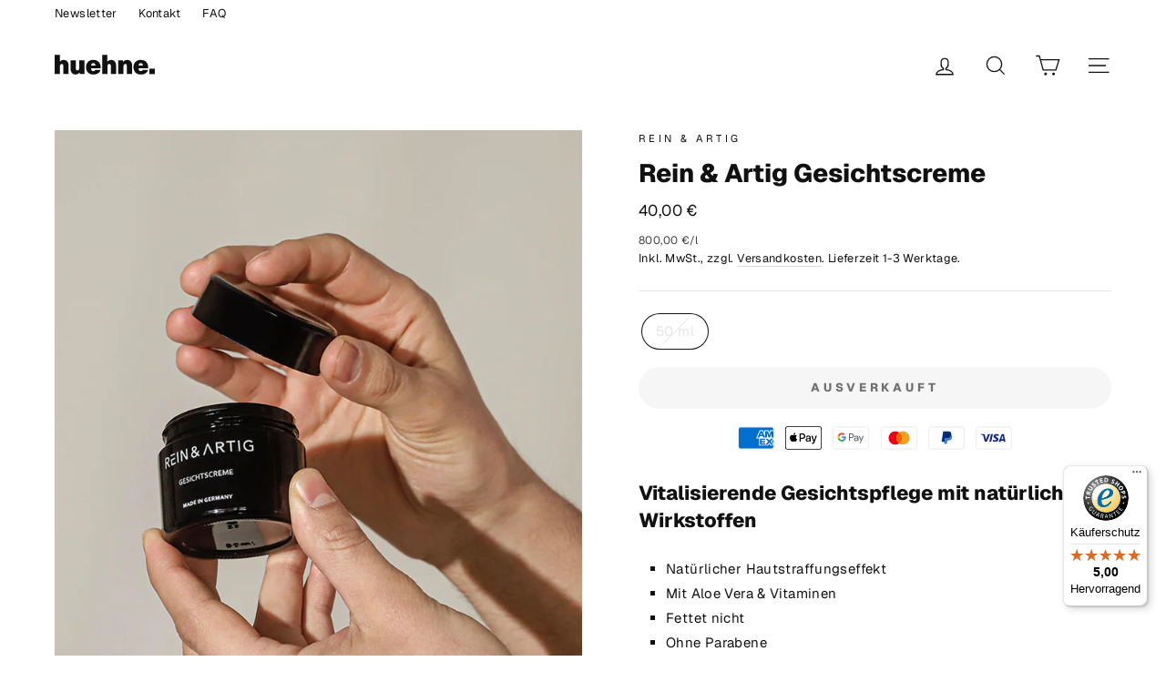

--- FILE ---
content_type: text/html; charset=utf-8
request_url: https://www.huehne.shop/products/rein-artig-gesichtscreme
body_size: 46724
content:
<!doctype html>
<html class="no-js" lang="ShopLocaleDrop">
<head>

   <meta name="google-site-verification" content="rNuGQMocV_yHNu57PIF5DilMURUotDpfk5Uob_cIO5o" /> 

	<meta charset="utf-8">
	<meta http-equiv="X-UA-Compatible" content="IE=edge,chrome=1">
	<meta name="viewport" content="width=device-width,initial-scale=1">
	<meta name="theme-color" content="#111111">
	<link rel="canonical" href="https://www.huehne.shop/products/rein-artig-gesichtscreme">
	<meta name="format-detection" content="telephone=no"><link rel="shortcut icon" href="//www.huehne.shop/cdn/shop/files/favicon-huehne-shop_32x32.png?v=1614331916" type="image/png" />
	<title>Rein &amp; Artig Gesichtscreme für Männer
&ndash; huehne.shop
</title><meta name="description" content="Rein &amp; Artig Gesichtscreme 50 ml | ✓ Vitalisierende Feuchtigkeitspflege mit natürlichen Wirkstoffen | ★ Männerpflege online kaufen bei huehne.shop"><meta property="og:site_name" content="huehne.shop">
  <meta property="og:url" content="https://www.huehne.shop/products/rein-artig-gesichtscreme">
  <meta property="og:title" content="Rein & Artig Gesichtscreme">
  <meta property="og:type" content="product">
  <meta property="og:description" content="Rein &amp; Artig Gesichtscreme 50 ml | ✓ Vitalisierende Feuchtigkeitspflege mit natürlichen Wirkstoffen | ★ Männerpflege online kaufen bei huehne.shop"><meta property="og:image" content="http://www.huehne.shop/cdn/shop/products/rein-artig-gesichtscreme-maenner-50ml-made-in-germany-1200x1680_1200x1200.jpg?v=1647365262"><meta property="og:image" content="http://www.huehne.shop/cdn/shop/products/rein-artig-gesichtscreme-maenner-50ml-textur-1200x1680_1200x1200.jpg?v=1647365262"><meta property="og:image" content="http://www.huehne.shop/cdn/shop/products/rein-artig-gesichtscreme-maenner-50ml-anti-aging-1200x1680_1200x1200.jpg?v=1647365260">
  <meta property="og:image:secure_url" content="https://www.huehne.shop/cdn/shop/products/rein-artig-gesichtscreme-maenner-50ml-made-in-germany-1200x1680_1200x1200.jpg?v=1647365262"><meta property="og:image:secure_url" content="https://www.huehne.shop/cdn/shop/products/rein-artig-gesichtscreme-maenner-50ml-textur-1200x1680_1200x1200.jpg?v=1647365262"><meta property="og:image:secure_url" content="https://www.huehne.shop/cdn/shop/products/rein-artig-gesichtscreme-maenner-50ml-anti-aging-1200x1680_1200x1200.jpg?v=1647365260">
  <meta name="twitter:site" content="@">
  <meta name="twitter:card" content="summary_large_image">
  <meta name="twitter:title" content="Rein & Artig Gesichtscreme">
  <meta name="twitter:description" content="Rein &amp; Artig Gesichtscreme 50 ml | ✓ Vitalisierende Feuchtigkeitspflege mit natürlichen Wirkstoffen | ★ Männerpflege online kaufen bei huehne.shop">


	<style data-shopify>
  @font-face {
  font-family: Geist;
  font-weight: 800;
  font-style: normal;
  src: url("//www.huehne.shop/cdn/fonts/geist/geist_n8.de7971e9f75cf0659f109966b949d7741bd7da41.woff2") format("woff2"),
       url("//www.huehne.shop/cdn/fonts/geist/geist_n8.f827f43a8e96d3d36062908000ee9ef0988c3fb2.woff") format("woff");
}

  @font-face {
  font-family: Geist;
  font-weight: 400;
  font-style: normal;
  src: url("//www.huehne.shop/cdn/fonts/geist/geist_n4.6e27f20c83b0a07405328f98ff3b0be957c5d6d5.woff2") format("woff2"),
       url("//www.huehne.shop/cdn/fonts/geist/geist_n4.492f36219dd328eb9d6fa578986db9fe6d514f67.woff") format("woff");
}


  @font-face {
  font-family: Geist;
  font-weight: 600;
  font-style: normal;
  src: url("//www.huehne.shop/cdn/fonts/geist/geist_n6.3f5f79f8722829dcc4ffd7c38b07b803ded204ec.woff2") format("woff2"),
       url("//www.huehne.shop/cdn/fonts/geist/geist_n6.01a09b2610875bfe4af6ce4c7121e612292a33d1.woff") format("woff");
}

  
  
</style>

	<link href="//www.huehne.shop/cdn/shop/t/281/assets/theme.scss.css?v=110751129259743411661755874413" rel="stylesheet" type="text/css" media="all" />
	<link href="//www.huehne.shop/cdn/shop/t/281/assets/bhgl.scss.css?v=173424067161016890101755874411" rel="stylesheet" type="text/css" media="all" />

	<style data-shopify>
		.collection-item__title {
			font-size: 12.8px;
		}

		@media screen and (min-width: 769px) {
			.collection-item__title {
				font-size: 16px;
			}
		}
	</style>

	<script>
		document.documentElement.className = document.documentElement.className.replace('no-js', 'js');

		window.theme = window.theme || {};
		theme.strings = {
			addToCart: "In den Warenkorb",
			soldOut: "Ausverkauft",
			unavailable: "Nicht verfügbar",
			stockLabel: "[count] auf Lager",
			willNotShipUntil: "Wird nach dem [date] versendet.",
			willBeInStockAfter: "Wird nach dem [date] auf Lager sein.",
			waitingForStock: "Neue Ware ist auf dem Weg.",
			savePrice: "[saved_amount] Rabatt",
			cartEmpty: "Du hast noch nichts im Warenkorb.",
			cartTermsConfirmation: "Du musst den allgemeinen Geschäftsbedingungen zustimmen, um auszuchecken."
		};
		theme.settings = {
			dynamicVariantsEnable: true,
			dynamicVariantType: "button",
			cartType: "drawer",
			moneyFormat: "{{amount_with_comma_separator}} €",
			shipping_treshold: 5000,
			saveType: "percent",
			recentlyViewedEnabled: false,
			predictiveSearch: false,
			predictiveSearchType: "product,article,page",
			inventoryThreshold: 0,
			quickView: false,
			themeName: 'Impulse',
			themeVersion: "3.0.1"
		};
	</script>

	<script>window.performance && window.performance.mark && window.performance.mark('shopify.content_for_header.start');</script><meta name="google-site-verification" content="rNuGQMocV_yHNu57PIF5DilMURUotDpfk5Uob_cIO5o">
<meta id="shopify-digital-wallet" name="shopify-digital-wallet" content="/26967244903/digital_wallets/dialog">
<meta name="shopify-checkout-api-token" content="16c8bfeb0ee814b9060145c6e3ae0298">
<meta id="in-context-paypal-metadata" data-shop-id="26967244903" data-venmo-supported="false" data-environment="production" data-locale="de_DE" data-paypal-v4="true" data-currency="EUR">
<link rel="alternate" type="application/json+oembed" href="https://www.huehne.shop/products/rein-artig-gesichtscreme.oembed">
<script async="async" src="/checkouts/internal/preloads.js?locale=de-DE"></script>
<script id="apple-pay-shop-capabilities" type="application/json">{"shopId":26967244903,"countryCode":"DE","currencyCode":"EUR","merchantCapabilities":["supports3DS"],"merchantId":"gid:\/\/shopify\/Shop\/26967244903","merchantName":"huehne.shop","requiredBillingContactFields":["postalAddress","email"],"requiredShippingContactFields":["postalAddress","email"],"shippingType":"shipping","supportedNetworks":["visa","masterCard","amex"],"total":{"type":"pending","label":"huehne.shop","amount":"1.00"},"shopifyPaymentsEnabled":true,"supportsSubscriptions":true}</script>
<script id="shopify-features" type="application/json">{"accessToken":"16c8bfeb0ee814b9060145c6e3ae0298","betas":["rich-media-storefront-analytics"],"domain":"www.huehne.shop","predictiveSearch":true,"shopId":26967244903,"locale":"de"}</script>
<script>var Shopify = Shopify || {};
Shopify.shop = "project-grooming.myshopify.com";
Shopify.locale = "de";
Shopify.currency = {"active":"EUR","rate":"1.0"};
Shopify.country = "DE";
Shopify.theme = {"name":"huehne.shop","id":143250096394,"schema_name":"Impulse","schema_version":"3.0.1","theme_store_id":857,"role":"main"};
Shopify.theme.handle = "null";
Shopify.theme.style = {"id":null,"handle":null};
Shopify.cdnHost = "www.huehne.shop/cdn";
Shopify.routes = Shopify.routes || {};
Shopify.routes.root = "/";</script>
<script type="module">!function(o){(o.Shopify=o.Shopify||{}).modules=!0}(window);</script>
<script>!function(o){function n(){var o=[];function n(){o.push(Array.prototype.slice.apply(arguments))}return n.q=o,n}var t=o.Shopify=o.Shopify||{};t.loadFeatures=n(),t.autoloadFeatures=n()}(window);</script>
<script id="shop-js-analytics" type="application/json">{"pageType":"product"}</script>
<script defer="defer" async type="module" src="//www.huehne.shop/cdn/shopifycloud/shop-js/modules/v2/client.init-shop-cart-sync_BH0MO3MH.de.esm.js"></script>
<script defer="defer" async type="module" src="//www.huehne.shop/cdn/shopifycloud/shop-js/modules/v2/chunk.common_BErAfWaM.esm.js"></script>
<script defer="defer" async type="module" src="//www.huehne.shop/cdn/shopifycloud/shop-js/modules/v2/chunk.modal_DqzNaksh.esm.js"></script>
<script type="module">
  await import("//www.huehne.shop/cdn/shopifycloud/shop-js/modules/v2/client.init-shop-cart-sync_BH0MO3MH.de.esm.js");
await import("//www.huehne.shop/cdn/shopifycloud/shop-js/modules/v2/chunk.common_BErAfWaM.esm.js");
await import("//www.huehne.shop/cdn/shopifycloud/shop-js/modules/v2/chunk.modal_DqzNaksh.esm.js");

  window.Shopify.SignInWithShop?.initShopCartSync?.({"fedCMEnabled":true,"windoidEnabled":true});

</script>
<script>(function() {
  var isLoaded = false;
  function asyncLoad() {
    if (isLoaded) return;
    isLoaded = true;
    var urls = ["https:\/\/tabs.stationmade.com\/registered-scripts\/tabs-by-station.js?shop=project-grooming.myshopify.com","https:\/\/tseish-app.connect.trustedshops.com\/esc.js?apiBaseUrl=aHR0cHM6Ly90c2Vpc2gtYXBwLmNvbm5lY3QudHJ1c3RlZHNob3BzLmNvbQ==\u0026instanceId=cHJvamVjdC1ncm9vbWluZy5teXNob3BpZnkuY29t\u0026shop=project-grooming.myshopify.com"];
    for (var i = 0; i < urls.length; i++) {
      var s = document.createElement('script');
      s.type = 'text/javascript';
      s.async = true;
      s.src = urls[i];
      var x = document.getElementsByTagName('script')[0];
      x.parentNode.insertBefore(s, x);
    }
  };
  if(window.attachEvent) {
    window.attachEvent('onload', asyncLoad);
  } else {
    window.addEventListener('load', asyncLoad, false);
  }
})();</script>
<script id="__st">var __st={"a":26967244903,"offset":3600,"reqid":"258212a9-58d9-452d-8e84-df4983545548-1769761853","pageurl":"www.huehne.shop\/products\/rein-artig-gesichtscreme","u":"0e3ec5fce570","p":"product","rtyp":"product","rid":6601165111399};</script>
<script>window.ShopifyPaypalV4VisibilityTracking = true;</script>
<script id="form-persister">!function(){'use strict';const t='contact',e='new_comment',n=[[t,t],['blogs',e],['comments',e],[t,'customer']],o='password',r='form_key',c=['recaptcha-v3-token','g-recaptcha-response','h-captcha-response',o],s=()=>{try{return window.sessionStorage}catch{return}},i='__shopify_v',u=t=>t.elements[r],a=function(){const t=[...n].map((([t,e])=>`form[action*='/${t}']:not([data-nocaptcha='true']) input[name='form_type'][value='${e}']`)).join(',');var e;return e=t,()=>e?[...document.querySelectorAll(e)].map((t=>t.form)):[]}();function m(t){const e=u(t);a().includes(t)&&(!e||!e.value)&&function(t){try{if(!s())return;!function(t){const e=s();if(!e)return;const n=u(t);if(!n)return;const o=n.value;o&&e.removeItem(o)}(t);const e=Array.from(Array(32),(()=>Math.random().toString(36)[2])).join('');!function(t,e){u(t)||t.append(Object.assign(document.createElement('input'),{type:'hidden',name:r})),t.elements[r].value=e}(t,e),function(t,e){const n=s();if(!n)return;const r=[...t.querySelectorAll(`input[type='${o}']`)].map((({name:t})=>t)),u=[...c,...r],a={};for(const[o,c]of new FormData(t).entries())u.includes(o)||(a[o]=c);n.setItem(e,JSON.stringify({[i]:1,action:t.action,data:a}))}(t,e)}catch(e){console.error('failed to persist form',e)}}(t)}const f=t=>{if('true'===t.dataset.persistBound)return;const e=function(t,e){const n=function(t){return'function'==typeof t.submit?t.submit:HTMLFormElement.prototype.submit}(t).bind(t);return function(){let t;return()=>{t||(t=!0,(()=>{try{e(),n()}catch(t){(t=>{console.error('form submit failed',t)})(t)}})(),setTimeout((()=>t=!1),250))}}()}(t,(()=>{m(t)}));!function(t,e){if('function'==typeof t.submit&&'function'==typeof e)try{t.submit=e}catch{}}(t,e),t.addEventListener('submit',(t=>{t.preventDefault(),e()})),t.dataset.persistBound='true'};!function(){function t(t){const e=(t=>{const e=t.target;return e instanceof HTMLFormElement?e:e&&e.form})(t);e&&m(e)}document.addEventListener('submit',t),document.addEventListener('DOMContentLoaded',(()=>{const e=a();for(const t of e)f(t);var n;n=document.body,new window.MutationObserver((t=>{for(const e of t)if('childList'===e.type&&e.addedNodes.length)for(const t of e.addedNodes)1===t.nodeType&&'FORM'===t.tagName&&a().includes(t)&&f(t)})).observe(n,{childList:!0,subtree:!0,attributes:!1}),document.removeEventListener('submit',t)}))}()}();</script>
<script integrity="sha256-4kQ18oKyAcykRKYeNunJcIwy7WH5gtpwJnB7kiuLZ1E=" data-source-attribution="shopify.loadfeatures" defer="defer" src="//www.huehne.shop/cdn/shopifycloud/storefront/assets/storefront/load_feature-a0a9edcb.js" crossorigin="anonymous"></script>
<script data-source-attribution="shopify.dynamic_checkout.dynamic.init">var Shopify=Shopify||{};Shopify.PaymentButton=Shopify.PaymentButton||{isStorefrontPortableWallets:!0,init:function(){window.Shopify.PaymentButton.init=function(){};var t=document.createElement("script");t.src="https://www.huehne.shop/cdn/shopifycloud/portable-wallets/latest/portable-wallets.de.js",t.type="module",document.head.appendChild(t)}};
</script>
<script data-source-attribution="shopify.dynamic_checkout.buyer_consent">
  function portableWalletsHideBuyerConsent(e){var t=document.getElementById("shopify-buyer-consent"),n=document.getElementById("shopify-subscription-policy-button");t&&n&&(t.classList.add("hidden"),t.setAttribute("aria-hidden","true"),n.removeEventListener("click",e))}function portableWalletsShowBuyerConsent(e){var t=document.getElementById("shopify-buyer-consent"),n=document.getElementById("shopify-subscription-policy-button");t&&n&&(t.classList.remove("hidden"),t.removeAttribute("aria-hidden"),n.addEventListener("click",e))}window.Shopify?.PaymentButton&&(window.Shopify.PaymentButton.hideBuyerConsent=portableWalletsHideBuyerConsent,window.Shopify.PaymentButton.showBuyerConsent=portableWalletsShowBuyerConsent);
</script>
<script data-source-attribution="shopify.dynamic_checkout.cart.bootstrap">document.addEventListener("DOMContentLoaded",(function(){function t(){return document.querySelector("shopify-accelerated-checkout-cart, shopify-accelerated-checkout")}if(t())Shopify.PaymentButton.init();else{new MutationObserver((function(e,n){t()&&(Shopify.PaymentButton.init(),n.disconnect())})).observe(document.body,{childList:!0,subtree:!0})}}));
</script>
<link id="shopify-accelerated-checkout-styles" rel="stylesheet" media="screen" href="https://www.huehne.shop/cdn/shopifycloud/portable-wallets/latest/accelerated-checkout-backwards-compat.css" crossorigin="anonymous">
<style id="shopify-accelerated-checkout-cart">
        #shopify-buyer-consent {
  margin-top: 1em;
  display: inline-block;
  width: 100%;
}

#shopify-buyer-consent.hidden {
  display: none;
}

#shopify-subscription-policy-button {
  background: none;
  border: none;
  padding: 0;
  text-decoration: underline;
  font-size: inherit;
  cursor: pointer;
}

#shopify-subscription-policy-button::before {
  box-shadow: none;
}

      </style>

<script>window.performance && window.performance.mark && window.performance.mark('shopify.content_for_header.end');</script>

	<script src="//www.huehne.shop/cdn/shop/t/281/assets/vendor-scripts-v6.js" defer="defer"></script>

	

	<script src="//www.huehne.shop/cdn/shop/t/281/assets/theme.js?v=122397919619355123601692998350" defer="defer"></script>
	<script src="//www.huehne.shop/cdn/shop/t/281/assets/bhgl.js?v=12413882245634037651692998350" defer="defer"></script><script src="https://web.cmp.usercentrics.eu/modules/autoblocker.js"></script>
 <script id="usercentrics-cmp" src="https://web.cmp.usercentrics.eu/ui/loader.js" data-settings-id="Czn2D9IQGWm4OC" async></script>

  <script>
window.dataLayer = window.dataLayer || [];
function gtag(){dataLayer.push(arguments)};
gtag('consent','default',{
    'ad_storage':'denied',
    'ad_user_data':'denied',
    'ad_personalization':'denied',
    'analytics_storage':'denied',
    'functionality_storage': 'denied',
    'personalization_storage': 'denied',
    'security_storage': 'granted'
});
</script>

    <script type="text/javascript">
        // Google Tag Manager
        (function(w, d, s, l, i) {
            w[l] = w[l] || [];
            w[l].push({
                'gtm.start': new Date().getTime(),
                event: 'gtm.js'
            });
            var f = d.getElementsByTagName(s)[0],
                j = d.createElement(s),
                dl = l != 'dataLayer' ? '&l=' + l : '';
            j.async = true;
            j.src =
                'https://www.googletagmanager.com/gtm.js?id=' + i + dl;
            f.parentNode.insertBefore(j, f);
        })(window, document, 'script', 'dataLayer', 'GTM-MVLXTL6'); //replace GTM-XXXXXX with Google Tag Manager ID
    </script>


	<script type="text/javascript">
      window.Shopify.loadFeatures(
        [{ name: 'consent-tracking-api', version: '0.1' }], 
        error => {
          if (error) throw error
          console.log('** Shopify Consent Tracking API loaded');
          const syncTrackingConsent = consentObj => {
            window.Shopify.customerPrivacy.setTrackingConsent(consentObj, () => {
              console.log("** UC consent synced with Shopify Customer Privacy API")
              console.log("- Shopify consent:")
              console.log(window.Shopify.customerPrivacy.currentVisitorConsent())
              console.log("--------------------------")
            })
          }
          window.addEventListener("UC_CONSENT", e => {
            const services = Object.values(e.detail.services)
            const ucAnalytics = services.find(service => service.name == 'Shopify Analytics')
            const ucMarketing = services.find(service => service.name == 'Shopify Marketing')
            const ucPreferences = services.find(service => service.name == 'Shopify Preferences')
            if (ucAnalytics && ucMarketing && ucPreferences) {
              const analyticsConsent = ucAnalytics.consent.given
              const marketingConsent = ucMarketing.consent.given
              const preferencesConsent = ucPreferences.consent.given
              console.log('** Usercentrics consent:')
              console.log("- status: " + e.detail.consent.status)
              console.log("- updatedBy: " + e.detail.consent.updatedBy)
              console.log("- Analytics: " + analyticsConsent)
              console.log("- Marketing: " + marketingConsent)
              console.log("- Preferences: " + preferencesConsent)
              const isOptOut = window.Shopify.customerPrivacy.saleOfDataRegion()
              console.log("** is using Opt-Out framework: " + isOptOut)
              if (isOptOut) { 
                const val = e.detail.consent.status == 'ALL_DENIED' ? false : true
                syncTrackingConsent({
                  analytics: val, 
                  marketing: val, 
                  preferences: val, 
                  sale_of_data: val
                })
              } else {     
                syncTrackingConsent({
                  analytics: analyticsConsent,
                  marketing: marketingConsent,
                  preferences: preferencesConsent,
                })
              }
            } else {
              throw 'No DPSs found (Shopify Analytics, Shopify Marketing, Shopify Preferences)'
            }
          })
        }
      )
    </script>


<!--begin-boost-pfs-filter-css-->
  <link rel="preload stylesheet" href="//www.huehne.shop/cdn/shop/t/281/assets/boost-pfs-instant-search.scss.css?v=8713242412576245171692998350" as="style"><link href="//www.huehne.shop/cdn/shop/t/281/assets/boost-pfs-custom.scss.css?v=111264852816316806721692998350" rel="stylesheet" type="text/css" media="all" />
<style data-id="boost-pfs-style" type="text/css">
      .boost-pfs-filter-option-title-text {font-size: 14px;font-weight: 700;text-transform: capitalize;font-family: Geist;}

     .boost-pfs-filter-tree-v .boost-pfs-filter-option-title-text:before {}
      .boost-pfs-filter-tree-v .boost-pfs-filter-option.boost-pfs-filter-option-collapsed .boost-pfs-filter-option-title-text:before {}
      .boost-pfs-filter-tree-h .boost-pfs-filter-option-title-heading:before {
        border-right-color: ;
        border-bottom-color: ;
      }

      .boost-pfs-filter-option-content .boost-pfs-filter-option-item-list .boost-pfs-filter-option-item button,
      .boost-pfs-filter-option-content .boost-pfs-filter-option-item-list .boost-pfs-filter-option-item .boost-pfs-filter-button,
      .boost-pfs-filter-option-range-amount input,
      .boost-pfs-filter-tree-v .boost-pfs-filter-refine-by .boost-pfs-filter-refine-by-items .refine-by-item,
      .boost-pfs-filter-refine-by-wrapper-v .boost-pfs-filter-refine-by .boost-pfs-filter-refine-by-items .refine-by-item,
      .boost-pfs-filter-refine-by .boost-pfs-filter-option-title,
      .boost-pfs-filter-refine-by .boost-pfs-filter-refine-by-items .refine-by-item>a,
      .boost-pfs-filter-refine-by>span,
      .boost-pfs-filter-clear,
      .boost-pfs-filter-clear-all{font-family: Geist;}

      .boost-pfs-filter-option-multi-level-collections .boost-pfs-filter-option-multi-level-list .boost-pfs-filter-option-item .boost-pfs-filter-button-arrow .boost-pfs-arrow:before,
      .boost-pfs-filter-option-multi-level-tag .boost-pfs-filter-option-multi-level-list .boost-pfs-filter-option-item .boost-pfs-filter-button-arrow .boost-pfs-arrow:before {}

      .boost-pfs-filter-refine-by .boost-pfs-filter-refine-by-items .refine-by-item .boost-pfs-filter-clear:before,
      .boost-pfs-filter-refine-by .boost-pfs-filter-refine-by-items .refine-by-item .boost-pfs-filter-clear:after {
        background: ;
      }

      .boost-pfs-filter-tree-mobile-button button,
      .boost-pfs-filter-top-sorting-mobile button {text-transform: capitalize !important;background: rgba(17,17,17,1) !important;}
      .boost-pfs-filter-top-sorting-mobile button>span:after {}
    </style>
<!--end-boost-pfs-filter-css-->


<link href="https://monorail-edge.shopifysvc.com" rel="dns-prefetch">
<script>(function(){if ("sendBeacon" in navigator && "performance" in window) {try {var session_token_from_headers = performance.getEntriesByType('navigation')[0].serverTiming.find(x => x.name == '_s').description;} catch {var session_token_from_headers = undefined;}var session_cookie_matches = document.cookie.match(/_shopify_s=([^;]*)/);var session_token_from_cookie = session_cookie_matches && session_cookie_matches.length === 2 ? session_cookie_matches[1] : "";var session_token = session_token_from_headers || session_token_from_cookie || "";function handle_abandonment_event(e) {var entries = performance.getEntries().filter(function(entry) {return /monorail-edge.shopifysvc.com/.test(entry.name);});if (!window.abandonment_tracked && entries.length === 0) {window.abandonment_tracked = true;var currentMs = Date.now();var navigation_start = performance.timing.navigationStart;var payload = {shop_id: 26967244903,url: window.location.href,navigation_start,duration: currentMs - navigation_start,session_token,page_type: "product"};window.navigator.sendBeacon("https://monorail-edge.shopifysvc.com/v1/produce", JSON.stringify({schema_id: "online_store_buyer_site_abandonment/1.1",payload: payload,metadata: {event_created_at_ms: currentMs,event_sent_at_ms: currentMs}}));}}window.addEventListener('pagehide', handle_abandonment_event);}}());</script>
<script id="web-pixels-manager-setup">(function e(e,d,r,n,o){if(void 0===o&&(o={}),!Boolean(null===(a=null===(i=window.Shopify)||void 0===i?void 0:i.analytics)||void 0===a?void 0:a.replayQueue)){var i,a;window.Shopify=window.Shopify||{};var t=window.Shopify;t.analytics=t.analytics||{};var s=t.analytics;s.replayQueue=[],s.publish=function(e,d,r){return s.replayQueue.push([e,d,r]),!0};try{self.performance.mark("wpm:start")}catch(e){}var l=function(){var e={modern:/Edge?\/(1{2}[4-9]|1[2-9]\d|[2-9]\d{2}|\d{4,})\.\d+(\.\d+|)|Firefox\/(1{2}[4-9]|1[2-9]\d|[2-9]\d{2}|\d{4,})\.\d+(\.\d+|)|Chrom(ium|e)\/(9{2}|\d{3,})\.\d+(\.\d+|)|(Maci|X1{2}).+ Version\/(15\.\d+|(1[6-9]|[2-9]\d|\d{3,})\.\d+)([,.]\d+|)( \(\w+\)|)( Mobile\/\w+|) Safari\/|Chrome.+OPR\/(9{2}|\d{3,})\.\d+\.\d+|(CPU[ +]OS|iPhone[ +]OS|CPU[ +]iPhone|CPU IPhone OS|CPU iPad OS)[ +]+(15[._]\d+|(1[6-9]|[2-9]\d|\d{3,})[._]\d+)([._]\d+|)|Android:?[ /-](13[3-9]|1[4-9]\d|[2-9]\d{2}|\d{4,})(\.\d+|)(\.\d+|)|Android.+Firefox\/(13[5-9]|1[4-9]\d|[2-9]\d{2}|\d{4,})\.\d+(\.\d+|)|Android.+Chrom(ium|e)\/(13[3-9]|1[4-9]\d|[2-9]\d{2}|\d{4,})\.\d+(\.\d+|)|SamsungBrowser\/([2-9]\d|\d{3,})\.\d+/,legacy:/Edge?\/(1[6-9]|[2-9]\d|\d{3,})\.\d+(\.\d+|)|Firefox\/(5[4-9]|[6-9]\d|\d{3,})\.\d+(\.\d+|)|Chrom(ium|e)\/(5[1-9]|[6-9]\d|\d{3,})\.\d+(\.\d+|)([\d.]+$|.*Safari\/(?![\d.]+ Edge\/[\d.]+$))|(Maci|X1{2}).+ Version\/(10\.\d+|(1[1-9]|[2-9]\d|\d{3,})\.\d+)([,.]\d+|)( \(\w+\)|)( Mobile\/\w+|) Safari\/|Chrome.+OPR\/(3[89]|[4-9]\d|\d{3,})\.\d+\.\d+|(CPU[ +]OS|iPhone[ +]OS|CPU[ +]iPhone|CPU IPhone OS|CPU iPad OS)[ +]+(10[._]\d+|(1[1-9]|[2-9]\d|\d{3,})[._]\d+)([._]\d+|)|Android:?[ /-](13[3-9]|1[4-9]\d|[2-9]\d{2}|\d{4,})(\.\d+|)(\.\d+|)|Mobile Safari.+OPR\/([89]\d|\d{3,})\.\d+\.\d+|Android.+Firefox\/(13[5-9]|1[4-9]\d|[2-9]\d{2}|\d{4,})\.\d+(\.\d+|)|Android.+Chrom(ium|e)\/(13[3-9]|1[4-9]\d|[2-9]\d{2}|\d{4,})\.\d+(\.\d+|)|Android.+(UC? ?Browser|UCWEB|U3)[ /]?(15\.([5-9]|\d{2,})|(1[6-9]|[2-9]\d|\d{3,})\.\d+)\.\d+|SamsungBrowser\/(5\.\d+|([6-9]|\d{2,})\.\d+)|Android.+MQ{2}Browser\/(14(\.(9|\d{2,})|)|(1[5-9]|[2-9]\d|\d{3,})(\.\d+|))(\.\d+|)|K[Aa][Ii]OS\/(3\.\d+|([4-9]|\d{2,})\.\d+)(\.\d+|)/},d=e.modern,r=e.legacy,n=navigator.userAgent;return n.match(d)?"modern":n.match(r)?"legacy":"unknown"}(),u="modern"===l?"modern":"legacy",c=(null!=n?n:{modern:"",legacy:""})[u],f=function(e){return[e.baseUrl,"/wpm","/b",e.hashVersion,"modern"===e.buildTarget?"m":"l",".js"].join("")}({baseUrl:d,hashVersion:r,buildTarget:u}),m=function(e){var d=e.version,r=e.bundleTarget,n=e.surface,o=e.pageUrl,i=e.monorailEndpoint;return{emit:function(e){var a=e.status,t=e.errorMsg,s=(new Date).getTime(),l=JSON.stringify({metadata:{event_sent_at_ms:s},events:[{schema_id:"web_pixels_manager_load/3.1",payload:{version:d,bundle_target:r,page_url:o,status:a,surface:n,error_msg:t},metadata:{event_created_at_ms:s}}]});if(!i)return console&&console.warn&&console.warn("[Web Pixels Manager] No Monorail endpoint provided, skipping logging."),!1;try{return self.navigator.sendBeacon.bind(self.navigator)(i,l)}catch(e){}var u=new XMLHttpRequest;try{return u.open("POST",i,!0),u.setRequestHeader("Content-Type","text/plain"),u.send(l),!0}catch(e){return console&&console.warn&&console.warn("[Web Pixels Manager] Got an unhandled error while logging to Monorail."),!1}}}}({version:r,bundleTarget:l,surface:e.surface,pageUrl:self.location.href,monorailEndpoint:e.monorailEndpoint});try{o.browserTarget=l,function(e){var d=e.src,r=e.async,n=void 0===r||r,o=e.onload,i=e.onerror,a=e.sri,t=e.scriptDataAttributes,s=void 0===t?{}:t,l=document.createElement("script"),u=document.querySelector("head"),c=document.querySelector("body");if(l.async=n,l.src=d,a&&(l.integrity=a,l.crossOrigin="anonymous"),s)for(var f in s)if(Object.prototype.hasOwnProperty.call(s,f))try{l.dataset[f]=s[f]}catch(e){}if(o&&l.addEventListener("load",o),i&&l.addEventListener("error",i),u)u.appendChild(l);else{if(!c)throw new Error("Did not find a head or body element to append the script");c.appendChild(l)}}({src:f,async:!0,onload:function(){if(!function(){var e,d;return Boolean(null===(d=null===(e=window.Shopify)||void 0===e?void 0:e.analytics)||void 0===d?void 0:d.initialized)}()){var d=window.webPixelsManager.init(e)||void 0;if(d){var r=window.Shopify.analytics;r.replayQueue.forEach((function(e){var r=e[0],n=e[1],o=e[2];d.publishCustomEvent(r,n,o)})),r.replayQueue=[],r.publish=d.publishCustomEvent,r.visitor=d.visitor,r.initialized=!0}}},onerror:function(){return m.emit({status:"failed",errorMsg:"".concat(f," has failed to load")})},sri:function(e){var d=/^sha384-[A-Za-z0-9+/=]+$/;return"string"==typeof e&&d.test(e)}(c)?c:"",scriptDataAttributes:o}),m.emit({status:"loading"})}catch(e){m.emit({status:"failed",errorMsg:(null==e?void 0:e.message)||"Unknown error"})}}})({shopId: 26967244903,storefrontBaseUrl: "https://www.huehne.shop",extensionsBaseUrl: "https://extensions.shopifycdn.com/cdn/shopifycloud/web-pixels-manager",monorailEndpoint: "https://monorail-edge.shopifysvc.com/unstable/produce_batch",surface: "storefront-renderer",enabledBetaFlags: ["2dca8a86"],webPixelsConfigList: [{"id":"1049723146","configuration":"{\"config\":\"{\\\"google_tag_ids\\\":[\\\"G-4REZCPS0K9\\\",\\\"AW-353141804\\\",\\\"GT-K5MP226D\\\"],\\\"target_country\\\":\\\"DE\\\",\\\"gtag_events\\\":[{\\\"type\\\":\\\"begin_checkout\\\",\\\"action_label\\\":[\\\"G-4REZCPS0K9\\\",\\\"AW-353141804\\\/FEraCOaPiLAaEKyIsqgB\\\"]},{\\\"type\\\":\\\"search\\\",\\\"action_label\\\":[\\\"G-4REZCPS0K9\\\",\\\"AW-353141804\\\/ZkgnCPKPiLAaEKyIsqgB\\\"]},{\\\"type\\\":\\\"view_item\\\",\\\"action_label\\\":[\\\"G-4REZCPS0K9\\\",\\\"AW-353141804\\\/fAURCO-PiLAaEKyIsqgB\\\",\\\"MC-6H2S6RQC3L\\\"]},{\\\"type\\\":\\\"purchase\\\",\\\"action_label\\\":[\\\"G-4REZCPS0K9\\\",\\\"AW-353141804\\\/DM_fCOOPiLAaEKyIsqgB\\\",\\\"MC-6H2S6RQC3L\\\"]},{\\\"type\\\":\\\"page_view\\\",\\\"action_label\\\":[\\\"G-4REZCPS0K9\\\",\\\"AW-353141804\\\/_mlhCOyPiLAaEKyIsqgB\\\",\\\"MC-6H2S6RQC3L\\\"]},{\\\"type\\\":\\\"add_payment_info\\\",\\\"action_label\\\":[\\\"G-4REZCPS0K9\\\",\\\"AW-353141804\\\/ryk4CLKXiLAaEKyIsqgB\\\"]},{\\\"type\\\":\\\"add_to_cart\\\",\\\"action_label\\\":[\\\"G-4REZCPS0K9\\\",\\\"AW-353141804\\\/o2-YCOmPiLAaEKyIsqgB\\\"]}],\\\"enable_monitoring_mode\\\":false}\"}","eventPayloadVersion":"v1","runtimeContext":"OPEN","scriptVersion":"b2a88bafab3e21179ed38636efcd8a93","type":"APP","apiClientId":1780363,"privacyPurposes":[],"dataSharingAdjustments":{"protectedCustomerApprovalScopes":["read_customer_address","read_customer_email","read_customer_name","read_customer_personal_data","read_customer_phone"]}},{"id":"shopify-app-pixel","configuration":"{}","eventPayloadVersion":"v1","runtimeContext":"STRICT","scriptVersion":"0450","apiClientId":"shopify-pixel","type":"APP","privacyPurposes":["ANALYTICS","MARKETING"]},{"id":"shopify-custom-pixel","eventPayloadVersion":"v1","runtimeContext":"LAX","scriptVersion":"0450","apiClientId":"shopify-pixel","type":"CUSTOM","privacyPurposes":["ANALYTICS","MARKETING"]}],isMerchantRequest: false,initData: {"shop":{"name":"huehne.shop","paymentSettings":{"currencyCode":"EUR"},"myshopifyDomain":"project-grooming.myshopify.com","countryCode":"DE","storefrontUrl":"https:\/\/www.huehne.shop"},"customer":null,"cart":null,"checkout":null,"productVariants":[{"price":{"amount":40.0,"currencyCode":"EUR"},"product":{"title":"Rein \u0026 Artig Gesichtscreme","vendor":"Rein \u0026 Artig","id":"6601165111399","untranslatedTitle":"Rein \u0026 Artig Gesichtscreme","url":"\/products\/rein-artig-gesichtscreme","type":"Feuchtigkeitspflege"},"id":"39513180995687","image":{"src":"\/\/www.huehne.shop\/cdn\/shop\/products\/rein-artig-gesichtscreme-maenner-50ml-tiegel-1200x1680.jpg?v=1647365245"},"sku":"RA-002-50","title":"50 ml","untranslatedTitle":"50 ml"}],"purchasingCompany":null},},"https://www.huehne.shop/cdn","1d2a099fw23dfb22ep557258f5m7a2edbae",{"modern":"","legacy":""},{"shopId":"26967244903","storefrontBaseUrl":"https:\/\/www.huehne.shop","extensionBaseUrl":"https:\/\/extensions.shopifycdn.com\/cdn\/shopifycloud\/web-pixels-manager","surface":"storefront-renderer","enabledBetaFlags":"[\"2dca8a86\"]","isMerchantRequest":"false","hashVersion":"1d2a099fw23dfb22ep557258f5m7a2edbae","publish":"custom","events":"[[\"page_viewed\",{}],[\"product_viewed\",{\"productVariant\":{\"price\":{\"amount\":40.0,\"currencyCode\":\"EUR\"},\"product\":{\"title\":\"Rein \u0026 Artig Gesichtscreme\",\"vendor\":\"Rein \u0026 Artig\",\"id\":\"6601165111399\",\"untranslatedTitle\":\"Rein \u0026 Artig Gesichtscreme\",\"url\":\"\/products\/rein-artig-gesichtscreme\",\"type\":\"Feuchtigkeitspflege\"},\"id\":\"39513180995687\",\"image\":{\"src\":\"\/\/www.huehne.shop\/cdn\/shop\/products\/rein-artig-gesichtscreme-maenner-50ml-tiegel-1200x1680.jpg?v=1647365245\"},\"sku\":\"RA-002-50\",\"title\":\"50 ml\",\"untranslatedTitle\":\"50 ml\"}}]]"});</script><script>
  window.ShopifyAnalytics = window.ShopifyAnalytics || {};
  window.ShopifyAnalytics.meta = window.ShopifyAnalytics.meta || {};
  window.ShopifyAnalytics.meta.currency = 'EUR';
  var meta = {"product":{"id":6601165111399,"gid":"gid:\/\/shopify\/Product\/6601165111399","vendor":"Rein \u0026 Artig","type":"Feuchtigkeitspflege","handle":"rein-artig-gesichtscreme","variants":[{"id":39513180995687,"price":4000,"name":"Rein \u0026 Artig Gesichtscreme - 50 ml","public_title":"50 ml","sku":"RA-002-50"}],"remote":false},"page":{"pageType":"product","resourceType":"product","resourceId":6601165111399,"requestId":"258212a9-58d9-452d-8e84-df4983545548-1769761853"}};
  for (var attr in meta) {
    window.ShopifyAnalytics.meta[attr] = meta[attr];
  }
</script>
<script class="analytics">
  (function () {
    var customDocumentWrite = function(content) {
      var jquery = null;

      if (window.jQuery) {
        jquery = window.jQuery;
      } else if (window.Checkout && window.Checkout.$) {
        jquery = window.Checkout.$;
      }

      if (jquery) {
        jquery('body').append(content);
      }
    };

    var hasLoggedConversion = function(token) {
      if (token) {
        return document.cookie.indexOf('loggedConversion=' + token) !== -1;
      }
      return false;
    }

    var setCookieIfConversion = function(token) {
      if (token) {
        var twoMonthsFromNow = new Date(Date.now());
        twoMonthsFromNow.setMonth(twoMonthsFromNow.getMonth() + 2);

        document.cookie = 'loggedConversion=' + token + '; expires=' + twoMonthsFromNow;
      }
    }

    var trekkie = window.ShopifyAnalytics.lib = window.trekkie = window.trekkie || [];
    if (trekkie.integrations) {
      return;
    }
    trekkie.methods = [
      'identify',
      'page',
      'ready',
      'track',
      'trackForm',
      'trackLink'
    ];
    trekkie.factory = function(method) {
      return function() {
        var args = Array.prototype.slice.call(arguments);
        args.unshift(method);
        trekkie.push(args);
        return trekkie;
      };
    };
    for (var i = 0; i < trekkie.methods.length; i++) {
      var key = trekkie.methods[i];
      trekkie[key] = trekkie.factory(key);
    }
    trekkie.load = function(config) {
      trekkie.config = config || {};
      trekkie.config.initialDocumentCookie = document.cookie;
      var first = document.getElementsByTagName('script')[0];
      var script = document.createElement('script');
      script.type = 'text/javascript';
      script.onerror = function(e) {
        var scriptFallback = document.createElement('script');
        scriptFallback.type = 'text/javascript';
        scriptFallback.onerror = function(error) {
                var Monorail = {
      produce: function produce(monorailDomain, schemaId, payload) {
        var currentMs = new Date().getTime();
        var event = {
          schema_id: schemaId,
          payload: payload,
          metadata: {
            event_created_at_ms: currentMs,
            event_sent_at_ms: currentMs
          }
        };
        return Monorail.sendRequest("https://" + monorailDomain + "/v1/produce", JSON.stringify(event));
      },
      sendRequest: function sendRequest(endpointUrl, payload) {
        // Try the sendBeacon API
        if (window && window.navigator && typeof window.navigator.sendBeacon === 'function' && typeof window.Blob === 'function' && !Monorail.isIos12()) {
          var blobData = new window.Blob([payload], {
            type: 'text/plain'
          });

          if (window.navigator.sendBeacon(endpointUrl, blobData)) {
            return true;
          } // sendBeacon was not successful

        } // XHR beacon

        var xhr = new XMLHttpRequest();

        try {
          xhr.open('POST', endpointUrl);
          xhr.setRequestHeader('Content-Type', 'text/plain');
          xhr.send(payload);
        } catch (e) {
          console.log(e);
        }

        return false;
      },
      isIos12: function isIos12() {
        return window.navigator.userAgent.lastIndexOf('iPhone; CPU iPhone OS 12_') !== -1 || window.navigator.userAgent.lastIndexOf('iPad; CPU OS 12_') !== -1;
      }
    };
    Monorail.produce('monorail-edge.shopifysvc.com',
      'trekkie_storefront_load_errors/1.1',
      {shop_id: 26967244903,
      theme_id: 143250096394,
      app_name: "storefront",
      context_url: window.location.href,
      source_url: "//www.huehne.shop/cdn/s/trekkie.storefront.c59ea00e0474b293ae6629561379568a2d7c4bba.min.js"});

        };
        scriptFallback.async = true;
        scriptFallback.src = '//www.huehne.shop/cdn/s/trekkie.storefront.c59ea00e0474b293ae6629561379568a2d7c4bba.min.js';
        first.parentNode.insertBefore(scriptFallback, first);
      };
      script.async = true;
      script.src = '//www.huehne.shop/cdn/s/trekkie.storefront.c59ea00e0474b293ae6629561379568a2d7c4bba.min.js';
      first.parentNode.insertBefore(script, first);
    };
    trekkie.load(
      {"Trekkie":{"appName":"storefront","development":false,"defaultAttributes":{"shopId":26967244903,"isMerchantRequest":null,"themeId":143250096394,"themeCityHash":"15026474965819774114","contentLanguage":"de","currency":"EUR","eventMetadataId":"3a38fa5a-c208-4a75-9795-dd276859ae23"},"isServerSideCookieWritingEnabled":true,"monorailRegion":"shop_domain","enabledBetaFlags":["65f19447","b5387b81"]},"Session Attribution":{},"S2S":{"facebookCapiEnabled":false,"source":"trekkie-storefront-renderer","apiClientId":580111}}
    );

    var loaded = false;
    trekkie.ready(function() {
      if (loaded) return;
      loaded = true;

      window.ShopifyAnalytics.lib = window.trekkie;

      var originalDocumentWrite = document.write;
      document.write = customDocumentWrite;
      try { window.ShopifyAnalytics.merchantGoogleAnalytics.call(this); } catch(error) {};
      document.write = originalDocumentWrite;

      window.ShopifyAnalytics.lib.page(null,{"pageType":"product","resourceType":"product","resourceId":6601165111399,"requestId":"258212a9-58d9-452d-8e84-df4983545548-1769761853","shopifyEmitted":true});

      var match = window.location.pathname.match(/checkouts\/(.+)\/(thank_you|post_purchase)/)
      var token = match? match[1]: undefined;
      if (!hasLoggedConversion(token)) {
        setCookieIfConversion(token);
        window.ShopifyAnalytics.lib.track("Viewed Product",{"currency":"EUR","variantId":39513180995687,"productId":6601165111399,"productGid":"gid:\/\/shopify\/Product\/6601165111399","name":"Rein \u0026 Artig Gesichtscreme - 50 ml","price":"40.00","sku":"RA-002-50","brand":"Rein \u0026 Artig","variant":"50 ml","category":"Feuchtigkeitspflege","nonInteraction":true,"remote":false},undefined,undefined,{"shopifyEmitted":true});
      window.ShopifyAnalytics.lib.track("monorail:\/\/trekkie_storefront_viewed_product\/1.1",{"currency":"EUR","variantId":39513180995687,"productId":6601165111399,"productGid":"gid:\/\/shopify\/Product\/6601165111399","name":"Rein \u0026 Artig Gesichtscreme - 50 ml","price":"40.00","sku":"RA-002-50","brand":"Rein \u0026 Artig","variant":"50 ml","category":"Feuchtigkeitspflege","nonInteraction":true,"remote":false,"referer":"https:\/\/www.huehne.shop\/products\/rein-artig-gesichtscreme"});
      }
    });


        var eventsListenerScript = document.createElement('script');
        eventsListenerScript.async = true;
        eventsListenerScript.src = "//www.huehne.shop/cdn/shopifycloud/storefront/assets/shop_events_listener-3da45d37.js";
        document.getElementsByTagName('head')[0].appendChild(eventsListenerScript);

})();</script>
  <script>
  if (!window.ga || (window.ga && typeof window.ga !== 'function')) {
    window.ga = function ga() {
      (window.ga.q = window.ga.q || []).push(arguments);
      if (window.Shopify && window.Shopify.analytics && typeof window.Shopify.analytics.publish === 'function') {
        window.Shopify.analytics.publish("ga_stub_called", {}, {sendTo: "google_osp_migration"});
      }
      console.error("Shopify's Google Analytics stub called with:", Array.from(arguments), "\nSee https://help.shopify.com/manual/promoting-marketing/pixels/pixel-migration#google for more information.");
    };
    if (window.Shopify && window.Shopify.analytics && typeof window.Shopify.analytics.publish === 'function') {
      window.Shopify.analytics.publish("ga_stub_initialized", {}, {sendTo: "google_osp_migration"});
    }
  }
</script>
<script
  defer
  src="https://www.huehne.shop/cdn/shopifycloud/perf-kit/shopify-perf-kit-3.1.0.min.js"
  data-application="storefront-renderer"
  data-shop-id="26967244903"
  data-render-region="gcp-us-east1"
  data-page-type="product"
  data-theme-instance-id="143250096394"
  data-theme-name="Impulse"
  data-theme-version="3.0.1"
  data-monorail-region="shop_domain"
  data-resource-timing-sampling-rate="10"
  data-shs="true"
  data-shs-beacon="true"
  data-shs-export-with-fetch="true"
  data-shs-logs-sample-rate="1"
  data-shs-beacon-endpoint="https://www.huehne.shop/api/collect"
></script>
</head>

<body class="template-product" data-transitions="false">

	<a class="in-page-link visually-hidden skip-link" href="#MainContent">Direkt zum Inhalt</a>

	<div id="PageContainer" class="page-container">
		<div class="transition-body">

		<div id="shopify-section-header" class="shopify-section">



<div id="NavDrawer" class="drawer drawer--right">
	<div class="drawer__contents">
		<div class="drawer__fixed-header drawer__fixed-header--full">
			<div class="drawer__header drawer__header--full appear-animation appear-delay-1">
				<div class="h2 drawer__title">
				</div>
				<div class="drawer__close">
					<button type="button" class="drawer__close-button js-drawer-close">
						<svg aria-hidden="true" focusable="false" role="presentation" class="icon icon-close" viewBox="0 0 64 64"><path d="M19 17.61l27.12 27.13m0-27.12L19 44.74"/></svg>
						<span class="icon__fallback-text">Menü schließen</span>
					</button>
				</div>
			</div>
		</div>
		<div class="drawer__scrollable">
			<ul class="mobile-nav mobile-nav--heading-style" role="navigation" aria-label="Primary">
				


					<li class="mobile-nav__item appear-animation appear-delay-2">
						
							<div class="mobile-nav__has-sublist">
								
									<button type="button"
										aria-controls="Linklist-1"
										
										class="mobile-nav__link--button mobile-nav__link--top-level collapsible-trigger collapsible--auto-height ">
										<span class="mobile-nav__faux-link" >
											Marken
										</span>
										<div class="mobile-nav__toggle">
											<span class="faux-button">
												<span class="collapsible-trigger__icon collapsible-trigger__icon--open" role="presentation">
  <svg aria-hidden="true" focusable="false" role="presentation" class="icon icon--wide icon-chevron-down" viewBox="0 0 28 16"><path d="M1.57 1.59l12.76 12.77L27.1 1.59" stroke-width="2" stroke="#000" fill="none" fill-rule="evenodd"/></svg>
</span>

											</span>
										</div>
									</button>
								
							</div>
						

						
							<div id="Linklist-1"
								class="mobile-nav__sublist collapsible-content collapsible-content--all "
								aria-labelledby="Label-1"
								>
								<div class="collapsible-content__inner">
									<ul class="mobile-nav__sublist ">
										









<li class="mobile-nav__item">
													<div class="mobile-nav__child-item">
														
															<a href="/pages/marken"
																class="mobile-nav__link"
																id="Sublabel-pages-marken5"
																>
																Alle Marken
															</a>
														
														
													</div>

													
												</li>

<li class="mobile-nav__item">
													<div class="mobile-nav__child-item">
														
															<a href="/pages/brand-stories"
																class="mobile-nav__link"
																id="Sublabel-pages-brand-stories6"
																>
																Brand Stories
															</a>
														
														
													</div>

													
												</li>

<li class="mobile-nav__item">
													<div class="mobile-nav__child-item">
														
															<a href="/collections/josef-travel-book"
																class="mobile-nav__link"
																id="Sublabel-collections-josef-travel-book7"
																>
																Im Fokus
															</a>
														
														
													</div>

													
												</li>
									</ul>
								</div>
							</div>
						
					</li>
				


					<li class="mobile-nav__item appear-animation appear-delay-3">
						
							<div class="mobile-nav__has-sublist">
								
									<button type="button"
										aria-controls="Linklist-2"
										
										class="mobile-nav__link--button mobile-nav__link--top-level collapsible-trigger collapsible--auto-height ">
										<span class="mobile-nav__faux-link" >
											Neu
										</span>
										<div class="mobile-nav__toggle">
											<span class="faux-button">
												<span class="collapsible-trigger__icon collapsible-trigger__icon--open" role="presentation">
  <svg aria-hidden="true" focusable="false" role="presentation" class="icon icon--wide icon-chevron-down" viewBox="0 0 28 16"><path d="M1.57 1.59l12.76 12.77L27.1 1.59" stroke-width="2" stroke="#000" fill="none" fill-rule="evenodd"/></svg>
</span>

											</span>
										</div>
									</button>
								
							</div>
						

						
							<div id="Linklist-2"
								class="mobile-nav__sublist collapsible-content collapsible-content--all "
								aria-labelledby="Label-2"
								>
								<div class="collapsible-content__inner">
									<ul class="mobile-nav__sublist ">
										

<li class="mobile-nav__item">
													<div class="mobile-nav__child-item">
														
															<a href="/collections/neuheiten"
																class="mobile-nav__link"
																id="Sublabel-collections-neuheiten1"
																>
																Alle Neuheiten
															</a>
														
														
													</div>

													
												</li>

<li class="mobile-nav__item">
													<div class="mobile-nav__child-item">
														
															<a href="/collections/josef-travel-book"
																class="mobile-nav__link"
																id="Sublabel-collections-josef-travel-book2"
																>
																Josef Travel Book
															</a>
														
														
													</div>

													
												</li>

<li class="mobile-nav__item">
													<div class="mobile-nav__child-item">
														
															<a href="/collections/pienaar-son"
																class="mobile-nav__link"
																id="Sublabel-collections-pienaar-son3"
																>
																Pienaar &amp; Son
															</a>
														
														
													</div>

													
												</li>

<li class="mobile-nav__item">
													<div class="mobile-nav__child-item">
														
															<a href="/collections/sneaker-essentials"
																class="mobile-nav__link"
																id="Sublabel-collections-sneaker-essentials4"
																>
																Sneaker Essentials
															</a>
														
														
													</div>

													
												</li>
									</ul>
								</div>
							</div>
						
					</li>
				


					<li class="mobile-nav__item appear-animation appear-delay-4">
						
							<div class="mobile-nav__has-sublist">
								
									<button type="button"
										aria-controls="Linklist-3"
										
										class="mobile-nav__link--button mobile-nav__link--top-level collapsible-trigger collapsible--auto-height ">
										<span class="mobile-nav__faux-link" >
											Gesicht
										</span>
										<div class="mobile-nav__toggle">
											<span class="faux-button">
												<span class="collapsible-trigger__icon collapsible-trigger__icon--open" role="presentation">
  <svg aria-hidden="true" focusable="false" role="presentation" class="icon icon--wide icon-chevron-down" viewBox="0 0 28 16"><path d="M1.57 1.59l12.76 12.77L27.1 1.59" stroke-width="2" stroke="#000" fill="none" fill-rule="evenodd"/></svg>
</span>

											</span>
										</div>
									</button>
								
							</div>
						

						
							<div id="Linklist-3"
								class="mobile-nav__sublist collapsible-content collapsible-content--all "
								aria-labelledby="Label-3"
								>
								<div class="collapsible-content__inner">
									<ul class="mobile-nav__sublist ">
										

<li class="mobile-nav__item">
													<div class="mobile-nav__child-item">
														
															<a href="/pages/gesichtspflege-fuer-maenner"
																class="mobile-nav__link"
																id="Sublabel-pages-gesichtspflege-fuer-maenner1"
																>
																Übersicht
															</a>
														
														
													</div>

													
												</li>

<li class="mobile-nav__item">
													<div class="mobile-nav__child-item">
														
															<a href="/collections/gesichtsreinigung"
																class="mobile-nav__link"
																id="Sublabel-collections-gesichtsreinigung2"
																>
																Gesichtsreinigung
															</a>
														
														
													</div>

													
												</li>

<li class="mobile-nav__item">
													<div class="mobile-nav__child-item">
														
															<a href="/collections/gesichtspeeling"
																class="mobile-nav__link"
																id="Sublabel-collections-gesichtspeeling3"
																>
																Gesichtspeeling
															</a>
														
														
													</div>

													
												</li>

<li class="mobile-nav__item">
													<div class="mobile-nav__child-item">
														
															<a href="/collections/gesichtsmasken"
																class="mobile-nav__link"
																id="Sublabel-collections-gesichtsmasken4"
																>
																Gesichtsmasken
															</a>
														
														
													</div>

													
												</li>

<li class="mobile-nav__item">
													<div class="mobile-nav__child-item">
														
															<a href="/collections/feuchtigkeitspflege"
																class="mobile-nav__link"
																id="Sublabel-collections-feuchtigkeitspflege5"
																>
																Feuchtigkeitspflege
															</a>
														
														
													</div>

													
												</li>

<li class="mobile-nav__item">
													<div class="mobile-nav__child-item">
														
															<a href="/collections/anti-aging"
																class="mobile-nav__link"
																id="Sublabel-collections-anti-aging6"
																>
																Anti-Aging
															</a>
														
														
													</div>

													
												</li>

<li class="mobile-nav__item">
													<div class="mobile-nav__child-item">
														
															<a href="/collections/augenpflege"
																class="mobile-nav__link"
																id="Sublabel-collections-augenpflege7"
																>
																Augenpflege
															</a>
														
														
													</div>

													
												</li>

<li class="mobile-nav__item">
													<div class="mobile-nav__child-item">
														
															<a href="/collections/lippenpflege"
																class="mobile-nav__link"
																id="Sublabel-collections-lippenpflege8"
																>
																Lippenpflege
															</a>
														
														
													</div>

													
												</li>

<li class="mobile-nav__item">
													<div class="mobile-nav__child-item">
														
															<a href="/collections/gesichtspflege"
																class="mobile-nav__link"
																id="Sublabel-collections-gesichtspflege9"
																>
																Alles anzeigen
															</a>
														
														
													</div>

													
												</li>
									</ul>
								</div>
							</div>
						
					</li>
				


					<li class="mobile-nav__item appear-animation appear-delay-5">
						
							<div class="mobile-nav__has-sublist">
								
									<button type="button"
										aria-controls="Linklist-4"
										
										class="mobile-nav__link--button mobile-nav__link--top-level collapsible-trigger collapsible--auto-height ">
										<span class="mobile-nav__faux-link" >
											Rasur
										</span>
										<div class="mobile-nav__toggle">
											<span class="faux-button">
												<span class="collapsible-trigger__icon collapsible-trigger__icon--open" role="presentation">
  <svg aria-hidden="true" focusable="false" role="presentation" class="icon icon--wide icon-chevron-down" viewBox="0 0 28 16"><path d="M1.57 1.59l12.76 12.77L27.1 1.59" stroke-width="2" stroke="#000" fill="none" fill-rule="evenodd"/></svg>
</span>

											</span>
										</div>
									</button>
								
							</div>
						

						
							<div id="Linklist-4"
								class="mobile-nav__sublist collapsible-content collapsible-content--all "
								aria-labelledby="Label-4"
								>
								<div class="collapsible-content__inner">
									<ul class="mobile-nav__sublist ">
										

<li class="mobile-nav__item">
													<div class="mobile-nav__child-item">
														
															<a href="/pages/die-urmaennerpflege"
																class="mobile-nav__link"
																id="Sublabel-pages-die-urmaennerpflege1"
																>
																Übersicht
															</a>
														
														
													</div>

													
												</li>

<li class="mobile-nav__item">
													<div class="mobile-nav__child-item">
														
															<a href="/collections/pre-shave-rasieroel"
																class="mobile-nav__link"
																id="Sublabel-collections-pre-shave-rasieroel2"
																>
																Pre-Shave &amp; Rasieröl
															</a>
														
														
													</div>

													
												</li>

<li class="mobile-nav__item">
													<div class="mobile-nav__child-item">
														
															<a href="/collections/rasiercreme"
																class="mobile-nav__link"
																id="Sublabel-collections-rasiercreme3"
																>
																Rasiercreme
															</a>
														
														
													</div>

													
												</li>

<li class="mobile-nav__item">
													<div class="mobile-nav__child-item">
														
															<a href="/collections/rasierseife"
																class="mobile-nav__link"
																id="Sublabel-collections-rasierseife4"
																>
																Rasierseife
															</a>
														
														
													</div>

													
												</li>

<li class="mobile-nav__item">
													<div class="mobile-nav__child-item">
														
															<a href="/collections/rasierschaum"
																class="mobile-nav__link"
																id="Sublabel-collections-rasierschaum5"
																>
																Rasierschaum
															</a>
														
														
													</div>

													
												</li>

<li class="mobile-nav__item">
													<div class="mobile-nav__child-item">
														
															<a href="/collections/rasiergel"
																class="mobile-nav__link"
																id="Sublabel-collections-rasiergel6"
																>
																Rasiergel
															</a>
														
														
													</div>

													
												</li>

<li class="mobile-nav__item">
													<div class="mobile-nav__child-item">
														
															<a href="/collections/aftershave"
																class="mobile-nav__link"
																id="Sublabel-collections-aftershave7"
																>
																Aftershave
															</a>
														
														
													</div>

													
												</li>

<li class="mobile-nav__item">
													<div class="mobile-nav__child-item">
														
															<a href="/collections/rasur"
																class="mobile-nav__link"
																id="Sublabel-collections-rasur8"
																>
																Alles anzeigen
															</a>
														
														
													</div>

													
												</li>
									</ul>
								</div>
							</div>
						
					</li>
				


					<li class="mobile-nav__item appear-animation appear-delay-6">
						
							<div class="mobile-nav__has-sublist">
								
									<button type="button"
										aria-controls="Linklist-5"
										
										class="mobile-nav__link--button mobile-nav__link--top-level collapsible-trigger collapsible--auto-height ">
										<span class="mobile-nav__faux-link" >
											Bart
										</span>
										<div class="mobile-nav__toggle">
											<span class="faux-button">
												<span class="collapsible-trigger__icon collapsible-trigger__icon--open" role="presentation">
  <svg aria-hidden="true" focusable="false" role="presentation" class="icon icon--wide icon-chevron-down" viewBox="0 0 28 16"><path d="M1.57 1.59l12.76 12.77L27.1 1.59" stroke-width="2" stroke="#000" fill="none" fill-rule="evenodd"/></svg>
</span>

											</span>
										</div>
									</button>
								
							</div>
						

						
							<div id="Linklist-5"
								class="mobile-nav__sublist collapsible-content collapsible-content--all "
								aria-labelledby="Label-5"
								>
								<div class="collapsible-content__inner">
									<ul class="mobile-nav__sublist ">
										

<li class="mobile-nav__item">
													<div class="mobile-nav__child-item">
														
															<a href="/pages/bartpflege-fuer-praechtige-baerte"
																class="mobile-nav__link"
																id="Sublabel-pages-bartpflege-fuer-praechtige-baerte1"
																>
																Übersicht
															</a>
														
														
													</div>

													
												</li>

<li class="mobile-nav__item">
													<div class="mobile-nav__child-item">
														
															<a href="/collections/bartshampoo"
																class="mobile-nav__link"
																id="Sublabel-collections-bartshampoo2"
																>
																Bartshampoo
															</a>
														
														
													</div>

													
												</li>

<li class="mobile-nav__item">
													<div class="mobile-nav__child-item">
														
															<a href="/collections/bartconditioner"
																class="mobile-nav__link"
																id="Sublabel-collections-bartconditioner3"
																>
																Bartconditioner
															</a>
														
														
													</div>

													
												</li>

<li class="mobile-nav__item">
													<div class="mobile-nav__child-item">
														
															<a href="/collections/bartoel"
																class="mobile-nav__link"
																id="Sublabel-collections-bartoel4"
																>
																Bartöl
															</a>
														
														
													</div>

													
												</li>

<li class="mobile-nav__item">
													<div class="mobile-nav__child-item">
														
															<a href="/collections/bartbalsam"
																class="mobile-nav__link"
																id="Sublabel-collections-bartbalsam5"
																>
																Bartbalsam
															</a>
														
														
													</div>

													
												</li>

<li class="mobile-nav__item">
													<div class="mobile-nav__child-item">
														
															<a href="/collections/bartwachs"
																class="mobile-nav__link"
																id="Sublabel-collections-bartwachs6"
																>
																Bartwachs
															</a>
														
														
													</div>

													
												</li>

<li class="mobile-nav__item">
													<div class="mobile-nav__child-item">
														
															<a href="/collections/bartpflege"
																class="mobile-nav__link"
																id="Sublabel-collections-bartpflege7"
																>
																Alles anzeigen
															</a>
														
														
													</div>

													
												</li>
									</ul>
								</div>
							</div>
						
					</li>
				


					<li class="mobile-nav__item appear-animation appear-delay-7">
						
							<div class="mobile-nav__has-sublist">
								
									<button type="button"
										aria-controls="Linklist-6"
										
										class="mobile-nav__link--button mobile-nav__link--top-level collapsible-trigger collapsible--auto-height ">
										<span class="mobile-nav__faux-link" >
											Körper
										</span>
										<div class="mobile-nav__toggle">
											<span class="faux-button">
												<span class="collapsible-trigger__icon collapsible-trigger__icon--open" role="presentation">
  <svg aria-hidden="true" focusable="false" role="presentation" class="icon icon--wide icon-chevron-down" viewBox="0 0 28 16"><path d="M1.57 1.59l12.76 12.77L27.1 1.59" stroke-width="2" stroke="#000" fill="none" fill-rule="evenodd"/></svg>
</span>

											</span>
										</div>
									</button>
								
							</div>
						

						
							<div id="Linklist-6"
								class="mobile-nav__sublist collapsible-content collapsible-content--all "
								aria-labelledby="Label-6"
								>
								<div class="collapsible-content__inner">
									<ul class="mobile-nav__sublist ">
										

<li class="mobile-nav__item">
													<div class="mobile-nav__child-item">
														
															<a href="/pages/koerperpflege-fuer-maenner"
																class="mobile-nav__link"
																id="Sublabel-pages-koerperpflege-fuer-maenner1"
																>
																Übersicht
															</a>
														
														
													</div>

													
												</li>

<li class="mobile-nav__item">
													<div class="mobile-nav__child-item">
														
															<a href="/collections/duschgel"
																class="mobile-nav__link"
																id="Sublabel-collections-duschgel2"
																>
																Duschgel
															</a>
														
														
													</div>

													
												</li>

<li class="mobile-nav__item">
													<div class="mobile-nav__child-item">
														
															<a href="/collections/koerperseife"
																class="mobile-nav__link"
																id="Sublabel-collections-koerperseife3"
																>
																Körperseife
															</a>
														
														
													</div>

													
												</li>

<li class="mobile-nav__item">
													<div class="mobile-nav__child-item">
														
															<a href="/collections/koerperpeeling"
																class="mobile-nav__link"
																id="Sublabel-collections-koerperpeeling4"
																>
																Körperpeeling
															</a>
														
														
													</div>

													
												</li>

<li class="mobile-nav__item">
													<div class="mobile-nav__child-item">
														
															<a href="/collections/deodorant"
																class="mobile-nav__link"
																id="Sublabel-collections-deodorant5"
																>
																Deodorant
															</a>
														
														
													</div>

													
												</li>

<li class="mobile-nav__item">
													<div class="mobile-nav__child-item">
														
															<a href="/collections/bodylotion"
																class="mobile-nav__link"
																id="Sublabel-collections-bodylotion6"
																>
																Bodylotion
															</a>
														
														
													</div>

													
												</li>

<li class="mobile-nav__item">
													<div class="mobile-nav__child-item">
														
															<a href="/collections/handpflege"
																class="mobile-nav__link"
																id="Sublabel-collections-handpflege7"
																>
																Handpflege
															</a>
														
														
													</div>

													
												</li>

<li class="mobile-nav__item">
													<div class="mobile-nav__child-item">
														
															<a href="/collections/duefte"
																class="mobile-nav__link"
																id="Sublabel-collections-duefte8"
																>
																Düfte
															</a>
														
														
													</div>

													
												</li>

<li class="mobile-nav__item">
													<div class="mobile-nav__child-item">
														
															<a href="/collections/koerperpflege"
																class="mobile-nav__link"
																id="Sublabel-collections-koerperpflege9"
																>
																Alles anzeigen
															</a>
														
														
													</div>

													
												</li>
									</ul>
								</div>
							</div>
						
					</li>
				


					<li class="mobile-nav__item appear-animation appear-delay-8">
						
							<div class="mobile-nav__has-sublist">
								
									<button type="button"
										aria-controls="Linklist-7"
										
										class="mobile-nav__link--button mobile-nav__link--top-level collapsible-trigger collapsible--auto-height ">
										<span class="mobile-nav__faux-link" >
											Haar
										</span>
										<div class="mobile-nav__toggle">
											<span class="faux-button">
												<span class="collapsible-trigger__icon collapsible-trigger__icon--open" role="presentation">
  <svg aria-hidden="true" focusable="false" role="presentation" class="icon icon--wide icon-chevron-down" viewBox="0 0 28 16"><path d="M1.57 1.59l12.76 12.77L27.1 1.59" stroke-width="2" stroke="#000" fill="none" fill-rule="evenodd"/></svg>
</span>

											</span>
										</div>
									</button>
								
							</div>
						

						
							<div id="Linklist-7"
								class="mobile-nav__sublist collapsible-content collapsible-content--all "
								aria-labelledby="Label-7"
								>
								<div class="collapsible-content__inner">
									<ul class="mobile-nav__sublist ">
										

<li class="mobile-nav__item">
													<div class="mobile-nav__child-item">
														
															<a href="/pages/haarpflege-und-styling-fuer-maenner"
																class="mobile-nav__link"
																id="Sublabel-pages-haarpflege-und-styling-fuer-maenner1"
																>
																Übersicht
															</a>
														
														
													</div>

													
												</li>

<li class="mobile-nav__item">
													<div class="mobile-nav__child-item">
														
															<a href="/collections/shampoo"
																class="mobile-nav__link"
																id="Sublabel-collections-shampoo2"
																>
																Shampoo
															</a>
														
														
													</div>

													
												</li>

<li class="mobile-nav__item">
													<div class="mobile-nav__child-item">
														
															<a href="/collections/conditioner"
																class="mobile-nav__link"
																id="Sublabel-collections-conditioner3"
																>
																Conditioner
															</a>
														
														
													</div>

													
												</li>

<li class="mobile-nav__item">
													<div class="mobile-nav__child-item">
														
															<a href="/collections/styling"
																class="mobile-nav__link"
																id="Sublabel-collections-styling4"
																>
																Styling
															</a>
														
														
													</div>

													
												</li>

<li class="mobile-nav__item">
													<div class="mobile-nav__child-item">
														
															<a href="/collections/haarpflege"
																class="mobile-nav__link"
																id="Sublabel-collections-haarpflege5"
																>
																Alles anzeigen
															</a>
														
														
													</div>

													
												</li>
									</ul>
								</div>
							</div>
						
					</li>
				


					<li class="mobile-nav__item appear-animation appear-delay-9">
						
							<div class="mobile-nav__has-sublist">
								
									<button type="button"
										aria-controls="Linklist-8"
										
										class="mobile-nav__link--button mobile-nav__link--top-level collapsible-trigger collapsible--auto-height ">
										<span class="mobile-nav__faux-link" >
											Lifestyle
										</span>
										<div class="mobile-nav__toggle">
											<span class="faux-button">
												<span class="collapsible-trigger__icon collapsible-trigger__icon--open" role="presentation">
  <svg aria-hidden="true" focusable="false" role="presentation" class="icon icon--wide icon-chevron-down" viewBox="0 0 28 16"><path d="M1.57 1.59l12.76 12.77L27.1 1.59" stroke-width="2" stroke="#000" fill="none" fill-rule="evenodd"/></svg>
</span>

											</span>
										</div>
									</button>
								
							</div>
						

						
							<div id="Linklist-8"
								class="mobile-nav__sublist collapsible-content collapsible-content--all "
								aria-labelledby="Label-8"
								>
								<div class="collapsible-content__inner">
									<ul class="mobile-nav__sublist ">
										

<li class="mobile-nav__item">
													<div class="mobile-nav__child-item">
														
															<a href="/collections/stil"
																class="mobile-nav__link"
																id="Sublabel-collections-stil1"
																>
																Stil
															</a>
														
														
													</div>

													
												</li>

<li class="mobile-nav__item">
													<div class="mobile-nav__child-item">
														
															<a href="/collections/drinks-spirits"
																class="mobile-nav__link"
																id="Sublabel-collections-drinks-spirits2"
																>
																Drinks
															</a>
														
														
													</div>

													
												</li>

<li class="mobile-nav__item">
													<div class="mobile-nav__child-item">
														
															<a href="/collections/bildbaende-buecher"
																class="mobile-nav__link"
																id="Sublabel-collections-bildbaende-buecher3"
																>
																Kultur
															</a>
														
														
													</div>

													
												</li>

<li class="mobile-nav__item">
													<div class="mobile-nav__child-item">
														
															<a href="/collections/sportgeraete"
																class="mobile-nav__link"
																id="Sublabel-collections-sportgeraete4"
																>
																Sportgeräte
															</a>
														
														
													</div>

													
												</li>

<li class="mobile-nav__item">
													<div class="mobile-nav__child-item">
														
															<a href="/collections/smartphone-zubehoer"
																class="mobile-nav__link"
																id="Sublabel-collections-smartphone-zubehoer5"
																>
																Smartphone Gadgets
															</a>
														
														
													</div>

													
												</li>

<li class="mobile-nav__item">
													<div class="mobile-nav__child-item">
														
															<a href="/collections/stil-und-style-fuer-maenner"
																class="mobile-nav__link"
																id="Sublabel-collections-stil-und-style-fuer-maenner6"
																>
																Alles anzeigen
															</a>
														
														
													</div>

													
												</li>
									</ul>
								</div>
							</div>
						
					</li>
				


					<li class="mobile-nav__item appear-animation appear-delay-10">
						
							<div class="mobile-nav__has-sublist">
								
									<button type="button"
										aria-controls="Linklist-9"
										
										class="mobile-nav__link--button mobile-nav__link--top-level collapsible-trigger collapsible--auto-height ">
										<span class="mobile-nav__faux-link" >
											Inspiration
										</span>
										<div class="mobile-nav__toggle">
											<span class="faux-button">
												<span class="collapsible-trigger__icon collapsible-trigger__icon--open" role="presentation">
  <svg aria-hidden="true" focusable="false" role="presentation" class="icon icon--wide icon-chevron-down" viewBox="0 0 28 16"><path d="M1.57 1.59l12.76 12.77L27.1 1.59" stroke-width="2" stroke="#000" fill="none" fill-rule="evenodd"/></svg>
</span>

											</span>
										</div>
									</button>
								
							</div>
						

						
							<div id="Linklist-9"
								class="mobile-nav__sublist collapsible-content collapsible-content--all "
								aria-labelledby="Label-9"
								>
								<div class="collapsible-content__inner">
									<ul class="mobile-nav__sublist ">
										

<li class="mobile-nav__item">
													<div class="mobile-nav__child-item">
														
															<a href="/collections/montamont"
																class="mobile-nav__link"
																id="Sublabel-collections-montamont1"
																>
																Travel in Style
															</a>
														
														
													</div>

													
												</li>

<li class="mobile-nav__item">
													<div class="mobile-nav__child-item">
														
															<a href="/pages/made-in-germany"
																class="mobile-nav__link"
																id="Sublabel-pages-made-in-germany2"
																>
																Heimspiel
															</a>
														
														
													</div>

													
												</li>

<li class="mobile-nav__item">
													<div class="mobile-nav__child-item">
														
															<a href="/pages/sportpflege-fuer-maenner"
																class="mobile-nav__link"
																id="Sublabel-pages-sportpflege-fuer-maenner3"
																>
																Sportpflege
															</a>
														
														
													</div>

													
												</li>

<li class="mobile-nav__item">
													<div class="mobile-nav__child-item">
														
															<a href="/collections/grooming-awards-gewinner"
																class="mobile-nav__link"
																id="Sublabel-collections-grooming-awards-gewinner4"
																>
																Prämierte Männerpflege
															</a>
														
														
													</div>

													
												</li>

<li class="mobile-nav__item">
													<div class="mobile-nav__child-item">
														
															<a href="/pages/black-and-white"
																class="mobile-nav__link"
																id="Sublabel-pages-black-and-white5"
																>
																Black &amp; White Bathroom Fit
															</a>
														
														
													</div>

													
												</li>
									</ul>
								</div>
							</div>
						
					</li>
				


					<li class="mobile-nav__item appear-animation appear-delay-11">
						
							<div class="mobile-nav__has-sublist">
								
									<button type="button"
										aria-controls="Linklist-10"
										
										class="mobile-nav__link--button mobile-nav__link--top-level collapsible-trigger collapsible--auto-height ">
										<span class="mobile-nav__faux-link" >
											Angebote
										</span>
										<div class="mobile-nav__toggle">
											<span class="faux-button">
												<span class="collapsible-trigger__icon collapsible-trigger__icon--open" role="presentation">
  <svg aria-hidden="true" focusable="false" role="presentation" class="icon icon--wide icon-chevron-down" viewBox="0 0 28 16"><path d="M1.57 1.59l12.76 12.77L27.1 1.59" stroke-width="2" stroke="#000" fill="none" fill-rule="evenodd"/></svg>
</span>

											</span>
										</div>
									</button>
								
							</div>
						

						
							<div id="Linklist-10"
								class="mobile-nav__sublist collapsible-content collapsible-content--all "
								aria-labelledby="Label-10"
								>
								<div class="collapsible-content__inner">
									<ul class="mobile-nav__sublist ">
										

<li class="mobile-nav__item">
													<div class="mobile-nav__child-item">
														
															<a href="/pages/aktuelle-aktionen"
																class="mobile-nav__link"
																id="Sublabel-pages-aktuelle-aktionen1"
																>
																Aktuelle Aktionen
															</a>
														
														
													</div>

													
												</li>

<li class="mobile-nav__item">
													<div class="mobile-nav__child-item">
														
															<a href="/collections/baxter-of-california"
																class="mobile-nav__link"
																id="Sublabel-collections-baxter-of-california2"
																>
																Gratis Baxter Shampoo
															</a>
														
														
													</div>

													
												</li>

<li class="mobile-nav__item">
													<div class="mobile-nav__child-item">
														
															<a href="/collections/sober"
																class="mobile-nav__link"
																id="Sublabel-collections-sober3"
																>
																15 % Rabatt auf Sober
															</a>
														
														
													</div>

													
												</li>

<li class="mobile-nav__item">
													<div class="mobile-nav__child-item">
														
															<a href="/collections/sale"
																class="mobile-nav__link"
																id="Sublabel-collections-sale4"
																>
																Sale
															</a>
														
														
													</div>

													
												</li>
									</ul>
								</div>
							</div>
						
					</li>
				


				
					<li class="mobile-nav__item mobile-nav__item--secondary">
						<div class="grid">
							
								
<div class="grid__item one-half appear-animation appear-delay-12 medium-up--hide">
										<a href="/pages/newsletter" class="mobile-nav__link">Newsletter</a>
									</div>
								
<div class="grid__item one-half appear-animation appear-delay-13 medium-up--hide">
										<a href="/pages/kontakt" class="mobile-nav__link">Kontakt</a>
									</div>
								
<div class="grid__item one-half appear-animation appear-delay-14 medium-up--hide">
										<a href="/pages/faq-haeufige-fragen" class="mobile-nav__link">FAQ</a>
									</div>
								
							

							
<div class="grid__item one-half appear-animation appear-delay-15">
									<a href="/account" class="mobile-nav__link">
										
											Kundenkonto
										
									</a>
								</div>
							
						</div>
					</li>
				
			</ul><ul class="mobile-nav__social appear-animation appear-delay-16">
				
					<li class="mobile-nav__social-item">
						<a target="_blank" href="https://www.instagram.com/huehne.shop" title="huehne.shop auf Instagram">
							<svg aria-hidden="true" focusable="false" role="presentation" class="icon icon-instagram" viewBox="0 0 32 32"><path fill="#444" d="M16 3.094c4.206 0 4.7.019 6.363.094 1.538.069 2.369.325 2.925.544.738.287 1.262.625 1.813 1.175s.894 1.075 1.175 1.813c.212.556.475 1.387.544 2.925.075 1.662.094 2.156.094 6.363s-.019 4.7-.094 6.363c-.069 1.538-.325 2.369-.544 2.925-.288.738-.625 1.262-1.175 1.813s-1.075.894-1.813 1.175c-.556.212-1.387.475-2.925.544-1.663.075-2.156.094-6.363.094s-4.7-.019-6.363-.094c-1.537-.069-2.369-.325-2.925-.544-.737-.288-1.263-.625-1.813-1.175s-.894-1.075-1.175-1.813c-.212-.556-.475-1.387-.544-2.925-.075-1.663-.094-2.156-.094-6.363s.019-4.7.094-6.363c.069-1.537.325-2.369.544-2.925.287-.737.625-1.263 1.175-1.813s1.075-.894 1.813-1.175c.556-.212 1.388-.475 2.925-.544 1.662-.081 2.156-.094 6.363-.094zm0-2.838c-4.275 0-4.813.019-6.494.094-1.675.075-2.819.344-3.819.731-1.037.4-1.913.944-2.788 1.819S1.486 4.656 1.08 5.688c-.387 1-.656 2.144-.731 3.825-.075 1.675-.094 2.213-.094 6.488s.019 4.813.094 6.494c.075 1.675.344 2.819.731 3.825.4 1.038.944 1.913 1.819 2.788s1.756 1.413 2.788 1.819c1 .387 2.144.656 3.825.731s2.213.094 6.494.094 4.813-.019 6.494-.094c1.675-.075 2.819-.344 3.825-.731 1.038-.4 1.913-.944 2.788-1.819s1.413-1.756 1.819-2.788c.387-1 .656-2.144.731-3.825s.094-2.212.094-6.494-.019-4.813-.094-6.494c-.075-1.675-.344-2.819-.731-3.825-.4-1.038-.944-1.913-1.819-2.788s-1.756-1.413-2.788-1.819c-1-.387-2.144-.656-3.825-.731C20.812.275 20.275.256 16 .256z"/><path fill="#444" d="M16 7.912a8.088 8.088 0 0 0 0 16.175c4.463 0 8.087-3.625 8.087-8.088s-3.625-8.088-8.088-8.088zm0 13.338a5.25 5.25 0 1 1 0-10.5 5.25 5.25 0 1 1 0 10.5zM26.294 7.594a1.887 1.887 0 1 1-3.774.002 1.887 1.887 0 0 1 3.774-.003z"/></svg>
							<span class="icon__fallback-text">Instagram</span>
						</a>
					</li>
				
				
					<li class="mobile-nav__social-item">
						<a target="_blank" href="https://www.facebook.com/huehne.shop" title="huehne.shop auf Facebook">
							<svg aria-hidden="true" focusable="false" role="presentation" class="icon icon-facebook" viewBox="0 0 32 32"><path fill="#444" d="M18.56 31.36V17.28h4.48l.64-5.12h-5.12v-3.2c0-1.28.64-2.56 2.56-2.56h2.56V1.28H19.2c-3.84 0-7.04 2.56-7.04 7.04v3.84H7.68v5.12h4.48v14.08h6.4z"/></svg>
							<span class="icon__fallback-text">Facebook</span>
						</a>
					</li>
				
				
				
				
				
				
				
				
			</ul>
		</div>
	</div>
</div>


  <div id="CartDrawer" class="drawer drawer--right">
    <form action="/cart" method="post" novalidate class="drawer__contents">
      <div class="drawer__fixed-header">
        <div class="drawer__header appear-animation appear-delay-1">
          <div class="h2 drawer__title">Warenkorb</div>
          <div class="drawer__close">
            <button type="button" class="drawer__close-button js-drawer-close">
              <svg aria-hidden="true" focusable="false" role="presentation" class="icon icon-close" viewBox="0 0 64 64"><path d="M19 17.61l27.12 27.13m0-27.12L19 44.74"/></svg>
              <span class="icon__fallback-text">Warenkorb schließen</span>
            </button>
          </div>
        </div>
      </div>

      <div id="CartContainer" class="drawer__inner"></div>
    </form>
  </div>




<style data-shopify>
	.site-nav__link,
	.site-nav__dropdown-link:not(.site-nav__dropdown-link--top-level) {
		font-size: 14px;
	}
	

	

	
</style>

<div data-section-id="header" data-section-type="header-section">
	
		



	

	
		
			<div class="toolbar small--hide">
  <div class="page-width">
    <div class="toolbar__content">
      
        <div class="toolbar__item toolbar__item--menu">
          <ul class="inline-list toolbar__menu">
          
            <li>
              <a href="/pages/newsletter">Newsletter</a>
            </li>
          
            <li>
              <a href="/pages/kontakt">Kontakt</a>
            </li>
          
            <li>
              <a href="/pages/faq-haeufige-fragen">FAQ</a>
            </li>
          
          </ul>
        </div>
      

      
</div>

  </div>
</div>

		
	

	<div class="header-sticky-wrapper">
		<div class="header-wrapper">

			
			<header
				class="site-header site-header--heading-style"
				data-sticky="true">
				<div class="page-width">
					<div
						class="header-layout header-layout--left-center"
						data-logo-align="left">

						
							<div class="header-item header-item--logo">
								
	
<style data-shopify>
		.header-item--logo,
		.header-layout--left-center .header-item--logo,
		.header-layout--left-center .header-item--icons {
			-webkit-box-flex: 0 1 90px;
			-ms-flex: 0 1 90px;
			flex: 0 1 90px;
		}

		@media only screen and (min-width: 769px) {
			.header-item--logo,
			.header-layout--left-center .header-item--logo,
			.header-layout--left-center .header-item--icons {
				-webkit-box-flex: 0 0 110px;
				-ms-flex: 0 0 110px;
				flex: 0 0 110px;
			}
		}

		.site-header__logo a {
			width: 90px;
		}
		.is-light .site-header__logo .logo--inverted {
			width: 90px;
		}
		@media only screen and (min-width: 769px) {
			.site-header__logo a {
				width: 110px;
			}

			.is-light .site-header__logo .logo--inverted {
				width: 110px;
			}
		}
		</style>

		
			<div class="h1 site-header__logo" itemscope itemtype="http://schema.org/Organization">
		
<a href="/" itemprop="url">
				<div class="small--hide" style="width: 110px;"><svg xmlns="http://www.w3.org/2000/svg" viewBox="0 0 175 35"><path d="M9.15,12.09V.24H.06V34H9.15V21.91c0-3.94,1.18-5.64,3.27-5.64,1.89,0,2.84,1.42,2.84,4V34h9.09V19.16c0-6.5-3.41-9.91-8.81-9.91a7.83,7.83,0,0,0-6.3,2.84Z"/><path d="M36.62,34.66a8.41,8.41,0,0,0,7-3.41h.09V34H52.1V9.91H43V22c0,3.89-1.19,5.65-3.27,5.65-1.89,0-2.84-1.43-2.84-4V9.91H27.81V24.75C27.81,31.25,31.22,34.66,36.62,34.66Z"/><path d="M67.54,28.88c-2.08,0-3.74-1.09-3.93-5.07H80.42a18.51,18.51,0,0,0-1-7.21c-1.85-4.65-6-7.44-11.89-7.44-8.19,0-12.83,5.54-12.83,12.65,0,7.31,4.54,13,13,13,6.59,0,11.42-3.56,12.46-8.2H70.81C70.62,27.93,69.39,28.88,67.54,28.88Zm-.05-14c2,0,3.55,1.14,3.79,4.18H63.66C64.13,15.84,65.65,14.84,67.49,14.84Z"/><path d="M92.07,12.09V.24H83V34h9.09V21.91c0-3.94,1.18-5.64,3.27-5.64,1.89,0,2.84,1.42,2.84,4V34h9.09V19.16c0-6.5-3.41-9.91-8.81-9.91a7.84,7.84,0,0,0-6.3,2.84Z"/><path d="M126.45,9.25a8.42,8.42,0,0,0-7,3.41h-.1V9.91H111V34h9.09V21.91c0-3.89,1.18-5.64,3.26-5.64,1.9,0,2.85,1.42,2.85,4V34h9.09V19.16C135.26,12.66,131.85,9.25,126.45,9.25Z"/><path d="M150.46,28.88c-2.08,0-3.74-1.09-3.93-5.07h16.81a18.51,18.51,0,0,0-1-7.21c-1.85-4.65-6-7.44-11.89-7.44-8.19,0-12.83,5.54-12.83,12.65,0,7.31,4.55,13,13,13,6.59,0,11.42-3.56,12.46-8.2h-9.28C153.54,27.93,152.31,28.88,150.46,28.88Zm-.05-14c2,0,3.55,1.14,3.79,4.18h-7.62C147.05,15.84,148.57,14.84,150.41,14.84Z"/><path d="M174.94,34V24.52h-9.47V34Z"/></svg>
</div>
				<div class="medium-up--hide" style="width: 90px;"><svg xmlns="http://www.w3.org/2000/svg" viewBox="0 0 175 35"><path d="M9.15,12.09V.24H.06V34H9.15V21.91c0-3.94,1.18-5.64,3.27-5.64,1.89,0,2.84,1.42,2.84,4V34h9.09V19.16c0-6.5-3.41-9.91-8.81-9.91a7.83,7.83,0,0,0-6.3,2.84Z"/><path d="M36.62,34.66a8.41,8.41,0,0,0,7-3.41h.09V34H52.1V9.91H43V22c0,3.89-1.19,5.65-3.27,5.65-1.89,0-2.84-1.43-2.84-4V9.91H27.81V24.75C27.81,31.25,31.22,34.66,36.62,34.66Z"/><path d="M67.54,28.88c-2.08,0-3.74-1.09-3.93-5.07H80.42a18.51,18.51,0,0,0-1-7.21c-1.85-4.65-6-7.44-11.89-7.44-8.19,0-12.83,5.54-12.83,12.65,0,7.31,4.54,13,13,13,6.59,0,11.42-3.56,12.46-8.2H70.81C70.62,27.93,69.39,28.88,67.54,28.88Zm-.05-14c2,0,3.55,1.14,3.79,4.18H63.66C64.13,15.84,65.65,14.84,67.49,14.84Z"/><path d="M92.07,12.09V.24H83V34h9.09V21.91c0-3.94,1.18-5.64,3.27-5.64,1.89,0,2.84,1.42,2.84,4V34h9.09V19.16c0-6.5-3.41-9.91-8.81-9.91a7.84,7.84,0,0,0-6.3,2.84Z"/><path d="M126.45,9.25a8.42,8.42,0,0,0-7,3.41h-.1V9.91H111V34h9.09V21.91c0-3.89,1.18-5.64,3.26-5.64,1.9,0,2.85,1.42,2.85,4V34h9.09V19.16C135.26,12.66,131.85,9.25,126.45,9.25Z"/><path d="M150.46,28.88c-2.08,0-3.74-1.09-3.93-5.07h16.81a18.51,18.51,0,0,0-1-7.21c-1.85-4.65-6-7.44-11.89-7.44-8.19,0-12.83,5.54-12.83,12.65,0,7.31,4.55,13,13,13,6.59,0,11.42-3.56,12.46-8.2h-9.28C153.54,27.93,152.31,28.88,150.46,28.88Zm-.05-14c2,0,3.55,1.14,3.79,4.18h-7.62C147.05,15.84,148.57,14.84,150.41,14.84Z"/><path d="M174.94,34V24.52h-9.47V34Z"/></svg>
</div>
			</a>
			</div>
		

	

	

	

	

	

	

	

	

	

	

	

	

	

	

	

	

	

	

	




							</div>
						

						
							<div class="header-item header-item--navigation ct_large-down--hide  text-center">
								




<ul
	class="site-nav site-navigation small--hide"
	
		role="navigation" aria-label="Primary"
	>
	


<li
			class="site-nav__item site-nav__expanded-item site-nav--has-dropdown site-nav--is-megamenu"
			aria-haspopup="true">

			<a href="#" class="site-nav__link site-nav__link--underline site-nav__link--has-dropdown">
				Marken
			</a>
			
<div class="site-nav__dropdown megamenu text-left">
					<div class="page-width">
						<div class="grid grid--center">
							<div class="grid__item medium-up--one-fifth _appear-animation appear-delay-1">


									

									


									<div class="h5">
										<a href="#" class="site-nav__dropdown-link site-nav__dropdown-link--top-level">A-F</a>
									</div>

									

									
										<div>
											<a href="/collections/acca-kappa" class="site-nav__dropdown-link">
												Acca Kappa
											</a>
										</div>
									
										<div>
											<a href="/collections/american-crew" class="site-nav__dropdown-link">
												American Crew
											</a>
										</div>
									
										<div>
											<a href="/collections/anthony" class="site-nav__dropdown-link">
												Anthony
											</a>
										</div>
									
										<div>
											<a href="/collections/apros-black-forest-vermouth" class="site-nav__dropdown-link">
												Apros Vermouth
											</a>
										</div>
									
										<div>
											<a href="/collections/baxter-of-california" class="site-nav__dropdown-link">
												Baxter of California | Gratis Shampoo
											</a>
										</div>
									
										<div>
											<a href="/collections/better-be-bold" class="site-nav__dropdown-link">
												Better Be Bold
											</a>
										</div>
									
										<div>
											<a href="/collections/blind-barber" class="site-nav__dropdown-link">
												Blind Barber
											</a>
										</div>
									
										<div>
											<a href="/collections/boldking" class="site-nav__dropdown-link">
												Boldking | 50 % Rabatt
											</a>
										</div>
									
										<div>
											<a href="/collections/bornholm-distillery" class="site-nav__dropdown-link">
												Bornholm Distillery
											</a>
										</div>
									
										<div>
											<a href="/collections/brooklyn-soap-company" class="site-nav__dropdown-link">
												Brooklyn Soap Company
											</a>
										</div>
									
										<div>
											<a href="/collections/bulk-homme" class="site-nav__dropdown-link">
												Bulk Homme
											</a>
										</div>
									
										<div>
											<a href="/collections/clean-hugs" class="site-nav__dropdown-link">
												Clean Hugs
											</a>
										</div>
									
										<div>
											<a href="/collections/doers-of-london" class="site-nav__dropdown-link">
												Doers of London
											</a>
										</div>
									
										<div>
											<a href="/collections/ebenholz-skincare" class="site-nav__dropdown-link">
												Ebenholz Skincare
											</a>
										</div>
									
										<div>
											<a href="/collections/edelkraft" class="site-nav__dropdown-link">
												Edelkraft
											</a>
										</div>
									
										<div>
											<a href="/collections/electric-spirit-co" class="site-nav__dropdown-link">
												Electric Spirit Co.
											</a>
										</div>
									
								


									

									
										</div><div class="grid__item medium-up--one-fifth _appear-animation appear-delay-2">


									<div class="h5">
										<a href="#" class="site-nav__dropdown-link site-nav__dropdown-link--top-level">G-N</a>
									</div>

									

									
										<div>
											<a href="/collections/green-the-gent" class="site-nav__dropdown-link">
												Green + The Gent
											</a>
										</div>
									
										<div>
											<a href="/collections/handz" class="site-nav__dropdown-link">
												Handz
											</a>
										</div>
									
										<div>
											<a href="/collections/hanz-de-fuko" class="site-nav__dropdown-link">
												Hanz de Fuko
											</a>
										</div>
									
										<div>
											<a href="/collections/hoos-london-gin" class="site-nav__dropdown-link">
												Hoos London Gin
											</a>
										</div>
									
										<div>
											<a href="/collections/josef-travel-book" class="site-nav__dropdown-link">
												Josef Travel Book | Neuheit
											</a>
										</div>
									
										<div>
											<a href="/collections/knok" class="site-nav__dropdown-link">
												Knok
											</a>
										</div>
									
										<div>
											<a href="/collections/krague" class="site-nav__dropdown-link">
												Kragü
											</a>
										</div>
									
										<div>
											<a href="/collections/la-botanica" class="site-nav__dropdown-link">
												La Botanica
											</a>
										</div>
									
										<div>
											<a href="/collections/leonista" class="site-nav__dropdown-link">
												Leonista
											</a>
										</div>
									
										<div>
											<a href="/collections/lock-stock-barrel" class="site-nav__dropdown-link">
												Lock Stock & Barrel
											</a>
										</div>
									
										<div>
											<a href="/collections/montamont" class="site-nav__dropdown-link">
												Montamont A.T.C.
											</a>
										</div>
									
										<div>
											<a href="/collections/moss-noor" class="site-nav__dropdown-link">
												Moss & Noor
											</a>
										</div>
									
										<div>
											<a href="/collections/mundart-destillerie" class="site-nav__dropdown-link">
												Mundart Destillerie | Neuheit
											</a>
										</div>
									
										<div>
											<a href="/collections/nicolai-sohn" class="site-nav__dropdown-link">
												Nicolai & Sohn
											</a>
										</div>
									
										<div>
											<a href="/collections/nullpunkt" class="site-nav__dropdown-link">
												Nullpunkt
											</a>
										</div>
									
								


									

									
										</div><div class="grid__item medium-up--one-fifth _appear-animation appear-delay-3">


									<div class="h5">
										<a href="#" class="site-nav__dropdown-link site-nav__dropdown-link--top-level">O-S</a>
									</div>

									

									
										<div>
											<a href="/collections/oak-beard-care" class="site-nav__dropdown-link">
												Oak Beard Care
											</a>
										</div>
									
										<div>
											<a href="/collections/ode-natural-aperitif" class="site-nav__dropdown-link">
												Ode Natural Aperitif
											</a>
										</div>
									
										<div>
											<a href="/collections/oliver-j-woods" class="site-nav__dropdown-link">
												Oliver J. Woods
											</a>
										</div>
									
										<div>
											<a href="/collections/pienaar-son" class="site-nav__dropdown-link">
												Pienaar & Son | Neuheit
											</a>
										</div>
									
										<div>
											<a href="/collections/proraso" class="site-nav__dropdown-link">
												Proraso
											</a>
										</div>
									
										<div>
											<a href="/collections/q7-wallet" class="site-nav__dropdown-link">
												Q7 Wallet
											</a>
										</div>
									
										<div>
											<a href="/collections/rein-artig" class="site-nav__dropdown-link">
												Rein & Artig
											</a>
										</div>
									
										<div>
											<a href="/collections/saal-co" class="site-nav__dropdown-link">
												Sa.al & Co
											</a>
										</div>
									
										<div>
											<a href="/collections/saponificio-varesino" class="site-nav__dropdown-link">
												Saponificio Varesino
											</a>
										</div>
									
										<div>
											<a href="/collections/scandinavian-biolabs" class="site-nav__dropdown-link">
												Scandinavian Biolabs
											</a>
										</div>
									
										<div>
											<a href="/collections/seltmann-publishers" class="site-nav__dropdown-link">
												Seltmann Publishers
											</a>
										</div>
									
										<div>
											<a href="/collections/sneaker-essentials" class="site-nav__dropdown-link">
												Sneaker Essentials | Neuheit
											</a>
										</div>
									
										<div>
											<a href="/collections/sober" class="site-nav__dropdown-link">
												Sober | 15 % Rabatt
											</a>
										</div>
									
										<div>
											<a href="/collections/stork-club-rye-whiskey" class="site-nav__dropdown-link">
												Stork Club
											</a>
										</div>
									
										<div>
											<a href="/collections/styleholz" class="site-nav__dropdown-link">
												Styleholz
											</a>
										</div>
									
										<div>
											<a href="/collections/susanne-kaufmann" class="site-nav__dropdown-link">
												Susanne Kaufmann
											</a>
										</div>
									
								


									

									
										</div><div class="grid__item medium-up--one-fifth _appear-animation appear-delay-4">


									<div class="h5">
										<a href="#" class="site-nav__dropdown-link site-nav__dropdown-link--top-level">T-Z</a>
									</div>

									

									
										<div>
											<a href="/collections/taylor-of-old-bond-street" class="site-nav__dropdown-link">
												Taylor of Old Bond Street
											</a>
										</div>
									
										<div>
											<a href="/collections/terrorists-of-beauty" class="site-nav__dropdown-link">
												Terrorists of Beauty
											</a>
										</div>
									
										<div>
											<a href="/collections/the-grey-mens-skincare" class="site-nav__dropdown-link">
												The Grey Men's Skincare
											</a>
										</div>
									
										<div>
											<a href="/collections/the-london-sock-exchange" class="site-nav__dropdown-link">
												The London Sock Exchange
											</a>
										</div>
									
										<div>
											<a href="/collections/triumph-disaster" class="site-nav__dropdown-link">
												Triumph & Disaster
											</a>
										</div>
									
										<div>
											<a href="/collections/uppercut-deluxe" class="site-nav__dropdown-link">
												Uppercut Deluxe
											</a>
										</div>
									
										<div>
											<a href="/collections/wanderer-destillerie" class="site-nav__dropdown-link">
												Wanderer Destillerie
											</a>
										</div>
									
										<div>
											<a href="/collections/yunos" class="site-nav__dropdown-link">
												Yunos
											</a>
										</div>
									
										<div>
											<a href="/collections/zwm" class="site-nav__dropdown-link">
												ZWM
											</a>
										</div>
									
								


									

									
										</div><div class="grid__item medium-up--one-fifth _appear-animation appear-delay-5">


									<div class="h5">
										<a href="/pages/marken" class="site-nav__dropdown-link site-nav__dropdown-link--top-level">Alle Marken</a>
									</div>

									

									
								


									

									


									<div class="h5">
										<a href="/pages/brand-stories" class="site-nav__dropdown-link site-nav__dropdown-link--top-level">Brand Stories</a>
									</div>

									

									
								


									

									


									<div class="h5">
										<a href="/collections/josef-travel-book" class="site-nav__dropdown-link site-nav__dropdown-link--top-level">Im Fokus</a>
									</div>

									

									
								
</div>
						</div>
					</div>
				</div>
			
		</li>
	


<li
			class="site-nav__item site-nav__expanded-item site-nav--has-dropdown site-nav--is-megamenu"
			aria-haspopup="true">

			<a href="#" class="site-nav__link site-nav__link--underline site-nav__link--has-dropdown">
				Neu
			</a>
			
<div class="site-nav__dropdown megamenu text-left">
					<div class="page-width">
						<div class="grid grid--center">
							<div class="grid__item medium-up--one-fifth _appear-animation appear-delay-1">


									

									


									<div class="">
										<a href="/collections/neuheiten" class="site-nav__dropdown-link site-nav__dropdown-link--custom">Alle Neuheiten</a>
									</div>

									

									
								


									

									


									<div class="">
										<a href="/collections/josef-travel-book" class="site-nav__dropdown-link site-nav__dropdown-link--custom">Josef Travel Book</a>
									</div>

									

									
								


									

									


									<div class="">
										<a href="/collections/pienaar-son" class="site-nav__dropdown-link site-nav__dropdown-link--custom">Pienaar & Son</a>
									</div>

									

									
								


									

									


									<div class="">
										<a href="/collections/sneaker-essentials" class="site-nav__dropdown-link site-nav__dropdown-link--custom">Sneaker Essentials</a>
									</div>

									

									
								
</div><div class="grid__item mega_banner medium-up--two-eighths _appear-animation appear-delay-2">
													<a href="/products/nicolai-sohn-krume-likoer">
														<picture>
															<source media="(min-width: 1200px)" srcset="//www.huehne.shop/cdn/shop/files/nicolai-sohn-krume-likoer-mega-menu-450x300_450x.jpg?v=1699893012">
															<img src="//www.huehne.shop/cdn/shop/files/nicolai-sohn-krume-likoer-mega-menu-450x300_1x.jpg?v=1699893012" alt="Nicolai & Sohn Krume Kräuterlikör">
														</picture>

														<p class="h3">Nicolai & Sohn Krume Kräuterlikör</p>
													</a></div><div class="grid__item mega_banner medium-up--two-eighths _appear-animation appear-delay-3">
													<a href="/products/montamont-graubuenden-guide">
														<picture>
															<source media="(min-width: 1200px)" srcset="//www.huehne.shop/cdn/shop/files/montamont-graubuenden-guide-mega-menu-450x300_450x.jpg?v=1731170023">
															<img src="//www.huehne.shop/cdn/shop/files/montamont-graubuenden-guide-mega-menu-450x300_1x.jpg?v=1731170023" alt="Montamont Graubünden Guide">
														</picture>

														<p class="h3">Montamont Graubünden Guide</p>
													</a></div>
						</div>
					</div>
				</div>
			
		</li>
	


<li
			class="site-nav__item site-nav__expanded-item site-nav--has-dropdown site-nav--is-megamenu"
			aria-haspopup="true">

			<a href="#" class="site-nav__link site-nav__link--underline site-nav__link--has-dropdown">
				Gesicht
			</a>
			
<div class="site-nav__dropdown megamenu text-left">
					<div class="page-width">
						<div class="grid grid--center">
							<div class="grid__item medium-up--one-fifth _appear-animation appear-delay-1">


									

									


									<div class="">
										<a href="/pages/gesichtspflege-fuer-maenner" class="site-nav__dropdown-link site-nav__dropdown-link--custom">Übersicht</a>
									</div>

									

									
								


									

									


									<div class="">
										<a href="/collections/gesichtsreinigung" class="site-nav__dropdown-link site-nav__dropdown-link--custom">Gesichtsreinigung</a>
									</div>

									

									
								


									

									


									<div class="">
										<a href="/collections/gesichtspeeling" class="site-nav__dropdown-link site-nav__dropdown-link--custom">Gesichtspeeling</a>
									</div>

									

									
								


									

									


									<div class="">
										<a href="/collections/gesichtsmasken" class="site-nav__dropdown-link site-nav__dropdown-link--custom">Gesichtsmasken</a>
									</div>

									

									
								


									

									


									<div class="">
										<a href="/collections/feuchtigkeitspflege" class="site-nav__dropdown-link site-nav__dropdown-link--custom">Feuchtigkeitspflege</a>
									</div>

									

									
								


									

									


									<div class="">
										<a href="/collections/anti-aging" class="site-nav__dropdown-link site-nav__dropdown-link--custom">Anti-Aging</a>
									</div>

									

									
								


									

									


									<div class="">
										<a href="/collections/augenpflege" class="site-nav__dropdown-link site-nav__dropdown-link--custom">Augenpflege</a>
									</div>

									

									
								


									

									


									<div class="">
										<a href="/collections/lippenpflege" class="site-nav__dropdown-link site-nav__dropdown-link--custom">Lippenpflege</a>
									</div>

									

									
								


									

									


									<div class="">
										<a href="/collections/gesichtspflege" class="site-nav__dropdown-link site-nav__dropdown-link--custom">Alles anzeigen</a>
									</div>

									

									
								
</div><div class="grid__item mega_banner medium-up--two-eighths _appear-animation appear-delay-2">
													<a href="https://www.huehne.shop/collections/sober?pf_t_kategorie=Gesicht&pf_t_kategorie=Multifunktional">
														<picture>
															<source media="(min-width: 1200px)" srcset="//www.huehne.shop/cdn/shop/files/sober-mega-menu-052023-450x300_450x.jpg?v=1684953116">
															<img src="//www.huehne.shop/cdn/shop/files/sober-mega-menu-052023-450x300_1x.jpg?v=1684953116" alt="15 % Rabatt auf Sober Clean Care">
														</picture>

														<p class="h3">15 % Rabatt auf Sober Clean Care</p>
													</a></div><div class="grid__item mega_banner medium-up--two-eighths _appear-animation appear-delay-3">
													<a href="/collections/the-grey-mens-skincare">
														<picture>
															<source media="(min-width: 1200px)" srcset="//www.huehne.shop/cdn/shop/files/the-grey-mens-skincare-mega-menu-0323-450x300_450x.jpg?v=1677603916">
															<img src="//www.huehne.shop/cdn/shop/files/the-grey-mens-skincare-mega-menu-0323-450x300_1x.jpg?v=1677603916" alt="Performance Skincare von The Grey">
														</picture>

														<p class="h3">Performance Skincare von The Grey</p>
													</a></div>
						</div>
					</div>
				</div>
			
		</li>
	


<li
			class="site-nav__item site-nav__expanded-item site-nav--has-dropdown site-nav--is-megamenu"
			aria-haspopup="true">

			<a href="#" class="site-nav__link site-nav__link--underline site-nav__link--has-dropdown">
				Rasur
			</a>
			
<div class="site-nav__dropdown megamenu text-left">
					<div class="page-width">
						<div class="grid grid--center">
							<div class="grid__item medium-up--one-fifth _appear-animation appear-delay-1">


									

									


									<div class="">
										<a href="/pages/die-urmaennerpflege" class="site-nav__dropdown-link site-nav__dropdown-link--custom">Übersicht</a>
									</div>

									

									
								


									

									


									<div class="">
										<a href="/collections/pre-shave-rasieroel" class="site-nav__dropdown-link site-nav__dropdown-link--custom">Pre-Shave & Rasieröl</a>
									</div>

									

									
								


									

									


									<div class="">
										<a href="/collections/rasiercreme" class="site-nav__dropdown-link site-nav__dropdown-link--custom">Rasiercreme</a>
									</div>

									

									
								


									

									


									<div class="">
										<a href="/collections/rasierseife" class="site-nav__dropdown-link site-nav__dropdown-link--custom">Rasierseife</a>
									</div>

									

									
								


									

									


									<div class="">
										<a href="/collections/rasierschaum" class="site-nav__dropdown-link site-nav__dropdown-link--custom">Rasierschaum</a>
									</div>

									

									
								


									

									


									<div class="">
										<a href="/collections/rasiergel" class="site-nav__dropdown-link site-nav__dropdown-link--custom">Rasiergel</a>
									</div>

									

									
								


									

									


									<div class="">
										<a href="/collections/aftershave" class="site-nav__dropdown-link site-nav__dropdown-link--custom">Aftershave</a>
									</div>

									

									
								


									

									


									<div class="">
										<a href="/collections/rasur" class="site-nav__dropdown-link site-nav__dropdown-link--custom">Alles anzeigen</a>
									</div>

									

									
								
</div><div class="grid__item mega_banner medium-up--two-eighths _appear-animation appear-delay-2">
													<a href="https://www.huehne.shop/collections/taylor-of-old-bond-street?pf_t_kategorie=Rasur">
														<picture>
															<source media="(min-width: 1200px)" srcset="//www.huehne.shop/cdn/shop/files/taylor-of-old-bond-street-mega-menu-0323-450x300_450x.jpg?v=1677604502">
															<img src="//www.huehne.shop/cdn/shop/files/taylor-of-old-bond-street-mega-menu-0323-450x300_1x.jpg?v=1677604502" alt="15 % Sale auf Taylor Rasurpflege">
														</picture>

														<p class="h3">15 % Sale auf Taylor Rasurpflege</p>
													</a></div><div class="grid__item mega_banner medium-up--two-eighths _appear-animation appear-delay-3">
													<a href="https://www.huehne.shop/collections/green-the-gent?pf_pt_produkttyp=Multifunktionale+Pflege&pf_pt_produkttyp=Multifunktionale+Seife">
														<picture>
															<source media="(min-width: 1200px)" srcset="//www.huehne.shop/cdn/shop/files/green-and-the-gent-mega-menu-0423-450x300_450x.jpg?v=1682699136">
															<img src="//www.huehne.shop/cdn/shop/files/green-and-the-gent-mega-menu-0423-450x300_1x.jpg?v=1682699136" alt="25 % Sale Green + The Gent Rasurpflege">
														</picture>

														<p class="h3">25 % Sale Green + The Gent Rasurpflege</p>
													</a></div>
						</div>
					</div>
				</div>
			
		</li>
	


<li
			class="site-nav__item site-nav__expanded-item site-nav--has-dropdown site-nav--is-megamenu"
			aria-haspopup="true">

			<a href="#" class="site-nav__link site-nav__link--underline site-nav__link--has-dropdown">
				Bart
			</a>
			
<div class="site-nav__dropdown megamenu text-left">
					<div class="page-width">
						<div class="grid grid--center">
							<div class="grid__item medium-up--one-fifth _appear-animation appear-delay-1">


									

									


									<div class="">
										<a href="/pages/bartpflege-fuer-praechtige-baerte" class="site-nav__dropdown-link site-nav__dropdown-link--custom">Übersicht</a>
									</div>

									

									
								


									

									


									<div class="">
										<a href="/collections/bartshampoo" class="site-nav__dropdown-link site-nav__dropdown-link--custom">Bartshampoo</a>
									</div>

									

									
								


									

									


									<div class="">
										<a href="/collections/bartconditioner" class="site-nav__dropdown-link site-nav__dropdown-link--custom">Bartconditioner</a>
									</div>

									

									
								


									

									


									<div class="">
										<a href="/collections/bartoel" class="site-nav__dropdown-link site-nav__dropdown-link--custom">Bartöl</a>
									</div>

									

									
								


									

									


									<div class="">
										<a href="/collections/bartbalsam" class="site-nav__dropdown-link site-nav__dropdown-link--custom">Bartbalsam</a>
									</div>

									

									
								


									

									


									<div class="">
										<a href="/collections/bartwachs" class="site-nav__dropdown-link site-nav__dropdown-link--custom">Bartwachs</a>
									</div>

									

									
								


									

									


									<div class="">
										<a href="/collections/bartpflege" class="site-nav__dropdown-link site-nav__dropdown-link--custom">Alles anzeigen</a>
									</div>

									

									
								
</div><div class="grid__item mega_banner medium-up--two-eighths _appear-animation appear-delay-2">
													<a href="https://www.huehne.shop/collections/triumph-disaster?pf_t_kategorie=Bart">
														<picture>
															<source media="(min-width: 1200px)" srcset="//www.huehne.shop/cdn/shop/files/triumph-disaster-mega-menu-0323-450x300_450x.jpg?v=1677592740">
															<img src="//www.huehne.shop/cdn/shop/files/triumph-disaster-mega-menu-0323-450x300_1x.jpg?v=1677592740" alt="Triumph & Disaster aus Neuseeland">
														</picture>

														<p class="h3">Triumph & Disaster aus Neuseeland</p>
													</a></div><div class="grid__item mega_banner medium-up--two-eighths _appear-animation appear-delay-3">
													<a href="https://www.huehne.shop/collections/acca-kappa?pf_t_kategorie=Bart">
														<picture>
															<source media="(min-width: 1200px)" srcset="//www.huehne.shop/cdn/shop/files/acca-kappa-mega-menu-0323-450x300_450x.jpg?v=1677595628">
															<img src="//www.huehne.shop/cdn/shop/files/acca-kappa-mega-menu-0323-450x300_1x.jpg?v=1677595628" alt="15 % Sale auf Acca Kappa Bartpflege">
														</picture>

														<p class="h3">15 % Sale auf Acca Kappa Bartpflege</p>
													</a></div>
						</div>
					</div>
				</div>
			
		</li>
	


<li
			class="site-nav__item site-nav__expanded-item site-nav--has-dropdown site-nav--is-megamenu"
			aria-haspopup="true">

			<a href="#" class="site-nav__link site-nav__link--underline site-nav__link--has-dropdown">
				Körper
			</a>
			
<div class="site-nav__dropdown megamenu text-left">
					<div class="page-width">
						<div class="grid grid--center">
							<div class="grid__item medium-up--one-fifth _appear-animation appear-delay-1">


									

									


									<div class="">
										<a href="/pages/koerperpflege-fuer-maenner" class="site-nav__dropdown-link site-nav__dropdown-link--custom">Übersicht</a>
									</div>

									

									
								


									

									


									<div class="">
										<a href="/collections/duschgel" class="site-nav__dropdown-link site-nav__dropdown-link--custom">Duschgel</a>
									</div>

									

									
								


									

									


									<div class="">
										<a href="/collections/koerperseife" class="site-nav__dropdown-link site-nav__dropdown-link--custom">Körperseife</a>
									</div>

									

									
								


									

									


									<div class="">
										<a href="/collections/koerperpeeling" class="site-nav__dropdown-link site-nav__dropdown-link--custom">Körperpeeling</a>
									</div>

									

									
								


									

									


									<div class="">
										<a href="/collections/deodorant" class="site-nav__dropdown-link site-nav__dropdown-link--custom">Deodorant</a>
									</div>

									

									
								


									

									


									<div class="">
										<a href="/collections/bodylotion" class="site-nav__dropdown-link site-nav__dropdown-link--custom">Bodylotion</a>
									</div>

									

									
								


									

									


									<div class="">
										<a href="/collections/handpflege" class="site-nav__dropdown-link site-nav__dropdown-link--custom">Handpflege</a>
									</div>

									

									
								


									

									


									<div class="">
										<a href="/collections/duefte" class="site-nav__dropdown-link site-nav__dropdown-link--custom">Düfte</a>
									</div>

									

									
								


									

									


									<div class="">
										<a href="/collections/koerperpflege" class="site-nav__dropdown-link site-nav__dropdown-link--custom">Alles anzeigen</a>
									</div>

									

									
								
</div><div class="grid__item mega_banner medium-up--two-eighths _appear-animation appear-delay-2">
													<a href="/collections/moss-noor">
														<picture>
															<source media="(min-width: 1200px)" srcset="//www.huehne.shop/cdn/shop/files/moss-noor-mega-menu-0323-450x300_450x.jpg?v=1677603057">
															<img src="//www.huehne.shop/cdn/shop/files/moss-noor-mega-menu-0323-450x300_1x.jpg?v=1677603057" alt="Sportpflege von Moss & Noor">
														</picture>

														<p class="h3">Sportpflege von Moss & Noor</p>
													</a></div><div class="grid__item mega_banner medium-up--two-eighths _appear-animation appear-delay-3">
													<a href="https://www.huehne.shop/collections/baxter-of-california?pf_t_kategorie=K%C3%B6rper">
														<picture>
															<source media="(min-width: 1200px)" srcset="//www.huehne.shop/cdn/shop/files/baxter-of-california-mega-menu-0323-450x300_450x.jpg?v=1677603398">
															<img src="//www.huehne.shop/cdn/shop/files/baxter-of-california-mega-menu-0323-450x300_1x.jpg?v=1677603398" alt="Baxter of California aus L.A.">
														</picture>

														<p class="h3">Baxter of California aus L.A.</p>
													</a></div>
						</div>
					</div>
				</div>
			
		</li>
	


<li
			class="site-nav__item site-nav__expanded-item site-nav--has-dropdown site-nav--is-megamenu"
			aria-haspopup="true">

			<a href="#" class="site-nav__link site-nav__link--underline site-nav__link--has-dropdown">
				Haar
			</a>
			
<div class="site-nav__dropdown megamenu text-left">
					<div class="page-width">
						<div class="grid grid--center">
							<div class="grid__item medium-up--one-fifth _appear-animation appear-delay-1">


									

									


									<div class="">
										<a href="/pages/haarpflege-und-styling-fuer-maenner" class="site-nav__dropdown-link site-nav__dropdown-link--custom">Übersicht</a>
									</div>

									

									
								


									

									


									<div class="">
										<a href="/collections/shampoo" class="site-nav__dropdown-link site-nav__dropdown-link--custom">Shampoo</a>
									</div>

									

									
								


									

									


									<div class="">
										<a href="/collections/conditioner" class="site-nav__dropdown-link site-nav__dropdown-link--custom">Conditioner</a>
									</div>

									

									
								


									

									


									<div class="">
										<a href="/collections/styling" class="site-nav__dropdown-link site-nav__dropdown-link--custom">Styling</a>
									</div>

									

									
								


									

									


									<div class="">
										<a href="/collections/haarpflege" class="site-nav__dropdown-link site-nav__dropdown-link--custom">Alles anzeigen</a>
									</div>

									

									
								
</div><div class="grid__item mega_banner medium-up--two-eighths _appear-animation appear-delay-2">
													<a href="https://www.huehne.shop/collections/oliver-j-woods?pf_t_kategorie=Haar&pf_t_kategorie=Multifunktional">
														<picture>
															<source media="(min-width: 1200px)" srcset="//www.huehne.shop/cdn/shop/files/oliver-j-woods-mega-menu-0323-450x300_450x.jpg?v=1677594255">
															<img src="//www.huehne.shop/cdn/shop/files/oliver-j-woods-mega-menu-0323-450x300_1x.jpg?v=1677594255" alt="Oliver J. Woods Styling & Haircare">
														</picture>

														<p class="h3">Oliver J. Woods Styling & Haircare</p>
													</a></div><div class="grid__item mega_banner medium-up--two-eighths _appear-animation appear-delay-3">
													<a href="/collections/lock-stock-barrel">
														<picture>
															<source media="(min-width: 1200px)" srcset="//www.huehne.shop/cdn/shop/files/lock-stock-barrel-mega-menu-0323-450x300_450x.jpg?v=1677602902">
															<img src="//www.huehne.shop/cdn/shop/files/lock-stock-barrel-mega-menu-0323-450x300_1x.jpg?v=1677602902" alt="LS&B Styling & Haircare Topseller">
														</picture>

														<p class="h3">LS&B Styling & Haircare Topseller</p>
													</a></div>
						</div>
					</div>
				</div>
			
		</li>
	


<li
			class="site-nav__item site-nav__expanded-item site-nav--has-dropdown site-nav--is-megamenu"
			aria-haspopup="true">

			<a href="#" class="site-nav__link site-nav__link--underline site-nav__link--has-dropdown">
				Lifestyle
			</a>
			
<div class="site-nav__dropdown megamenu text-left">
					<div class="page-width">
						<div class="grid grid--center">
							<div class="grid__item medium-up--one-fifth _appear-animation appear-delay-1">


									

									


									<div class="">
										<a href="/collections/stil" class="site-nav__dropdown-link site-nav__dropdown-link--custom">Stil</a>
									</div>

									

									
								


									

									


									<div class="">
										<a href="/collections/drinks-spirits" class="site-nav__dropdown-link site-nav__dropdown-link--custom">Drinks</a>
									</div>

									

									
								


									

									


									<div class="">
										<a href="/collections/bildbaende-buecher" class="site-nav__dropdown-link site-nav__dropdown-link--custom">Kultur</a>
									</div>

									

									
								


									

									


									<div class="">
										<a href="/collections/sportgeraete" class="site-nav__dropdown-link site-nav__dropdown-link--custom">Sportgeräte</a>
									</div>

									

									
								


									

									


									<div class="">
										<a href="/collections/smartphone-zubehoer" class="site-nav__dropdown-link site-nav__dropdown-link--custom">Smartphone Gadgets</a>
									</div>

									

									
								


									

									


									<div class="">
										<a href="/collections/stil-und-style-fuer-maenner" class="site-nav__dropdown-link site-nav__dropdown-link--custom">Alles anzeigen</a>
									</div>

									

									
								
</div><div class="grid__item mega_banner medium-up--two-eighths _appear-animation appear-delay-2">
													<a href="/collections/q7-wallet">
														<picture>
															<source media="(min-width: 1200px)" srcset="//www.huehne.shop/cdn/shop/files/q7-wallet-mega-menu-0323-450x300_450x.jpg?v=1677598324">
															<img src="//www.huehne.shop/cdn/shop/files/q7-wallet-mega-menu-0323-450x300_1x.jpg?v=1677598324" alt="Edle Kartenetuis von Q7 Wallet">
														</picture>

														<p class="h3">Edle Kartenetuis von Q7 Wallet</p>
													</a></div><div class="grid__item mega_banner medium-up--two-eighths _appear-animation appear-delay-3">
													<a href="/products/ode-ruby-wood">
														<picture>
															<source media="(min-width: 1200px)" srcset="//www.huehne.shop/cdn/shop/files/ode-ruby-wood-mega-menu-0323-450x300_450x.jpg?v=1677602800">
															<img src="//www.huehne.shop/cdn/shop/files/ode-ruby-wood-mega-menu-0323-450x300_1x.jpg?v=1677602800" alt="Ode Ruby Wood Natural Aperitif">
														</picture>

														<p class="h3">Ode Ruby Wood Natural Aperitif</p>
													</a></div>
						</div>
					</div>
				</div>
			
		</li>
	


<li
			class="site-nav__item site-nav__expanded-item site-nav--has-dropdown site-nav--is-megamenu"
			aria-haspopup="true">

			<a href="#" class="site-nav__link site-nav__link--underline site-nav__link--has-dropdown">
				Inspiration
			</a>
			
<div class="site-nav__dropdown megamenu text-left">
					<div class="page-width">
						<div class="grid grid--center">
							<div class="grid__item medium-up--one-fifth _appear-animation appear-delay-1">


									

									


									<div class="">
										<a href="/collections/montamont" class="site-nav__dropdown-link site-nav__dropdown-link--custom">Travel in Style</a>
									</div>

									

									
								


									

									


									<div class="">
										<a href="/pages/made-in-germany" class="site-nav__dropdown-link site-nav__dropdown-link--custom">Heimspiel</a>
									</div>

									

									
								


									

									


									<div class="">
										<a href="/pages/sportpflege-fuer-maenner" class="site-nav__dropdown-link site-nav__dropdown-link--custom">Sportpflege</a>
									</div>

									

									
								


									

									


									<div class="">
										<a href="/collections/grooming-awards-gewinner" class="site-nav__dropdown-link site-nav__dropdown-link--custom">Prämierte Männerpflege</a>
									</div>

									

									
								


									

									


									<div class="">
										<a href="/pages/black-and-white" class="site-nav__dropdown-link site-nav__dropdown-link--custom">Black & White Bathroom Fit</a>
									</div>

									

									
								
</div><div class="grid__item mega_banner medium-up--two-eighths _appear-animation appear-delay-2">
													<a href="/collections/stil-und-style-fuer-maenner">
														<picture>
															<source media="(min-width: 1200px)" srcset="//www.huehne.shop/cdn/shop/files/weihnachtsgeschenke-2022-mega-menu-450x300_450x.jpg?v=1670689004">
															<img src="//www.huehne.shop/cdn/shop/files/weihnachtsgeschenke-2022-mega-menu-450x300_1x.jpg?v=1670689004" alt="Geschenke. Geschenke. Geschenke.">
														</picture>

														<p class="h3">Geschenke. Geschenke. Geschenke.</p>
													</a></div><div class="grid__item mega_banner medium-up--two-eighths _appear-animation appear-delay-3">
													<a href="/products/montamont-suedtirol-guide">
														<picture>
															<source media="(min-width: 1200px)" srcset="//www.huehne.shop/cdn/shop/files/montamont-suedtirol-guide-mega-menu-450x300_450x.jpg?v=1649850507">
															<img src="//www.huehne.shop/cdn/shop/files/montamont-suedtirol-guide-mega-menu-450x300_1x.jpg?v=1649850507" alt="Alpine Travel Culture">
														</picture>

														<p class="h3">Alpine Travel Culture</p>
													</a></div>
						</div>
					</div>
				</div>
			
		</li>
	


<li
			class="site-nav__item site-nav__expanded-item site-nav--has-dropdown site-nav--is-megamenu"
			aria-haspopup="true">

			<a href="#" class="site-nav__link site-nav__link--underline site-nav__link--has-dropdown">
				Angebote
			</a>
			
<div class="site-nav__dropdown megamenu text-left">
					<div class="page-width">
						<div class="grid grid--center">
							<div class="grid__item medium-up--one-fifth _appear-animation appear-delay-1">


									

									


									<div class="">
										<a href="/pages/aktuelle-aktionen" class="site-nav__dropdown-link site-nav__dropdown-link--custom">Aktuelle Aktionen</a>
									</div>

									

									
								


									

									


									<div class="">
										<a href="/collections/baxter-of-california" class="site-nav__dropdown-link site-nav__dropdown-link--custom">Gratis Baxter Shampoo</a>
									</div>

									

									
								


									

									


									<div class="">
										<a href="/collections/sober" class="site-nav__dropdown-link site-nav__dropdown-link--custom">15 % Rabatt auf Sober</a>
									</div>

									

									
								


									

									


									<div class="">
										<a href="/collections/sale" class="site-nav__dropdown-link site-nav__dropdown-link--custom">Sale</a>
									</div>

									

									
								
</div><div class="grid__item mega_banner medium-up--two-eighths _appear-animation appear-delay-2">
													<a href="/pages/aktuelle-aktionen">
														<picture>
															<source media="(min-width: 1200px)" srcset="//www.huehne.shop/cdn/shop/files/aktionen-mega-menu-450x300_450x.jpg?v=1618755334">
															<img src="//www.huehne.shop/cdn/shop/files/aktionen-mega-menu-450x300_1x.jpg?v=1618755334" alt="Aktuelle Aktionen">
														</picture>

														<p class="h3">Aktuelle Aktionen</p>
													</a></div><div class="grid__item mega_banner medium-up--two-eighths _appear-animation appear-delay-3">
													<a href="/collections/sale">
														<picture>
															<source media="(min-width: 1200px)" srcset="//www.huehne.shop/cdn/shop/files/sale-mega-menu-450x300_450x.jpg?v=1618755359">
															<img src="//www.huehne.shop/cdn/shop/files/sale-mega-menu-450x300_1x.jpg?v=1618755359" alt="Sale">
														</picture>

														<p class="h3">Sale</p>
													</a></div>
						</div>
					</div>
				</div>
			
		</li>
	
</ul>

							</div>
						

						

						<div class="header-item header-item--icons">
							<div class="site-nav">
	<div class="site-nav__icons">
		
			<a class="site-nav__link site-nav__link--icon small--hide" href="/account">
				<svg aria-hidden="true" focusable="false" role="presentation" class="icon icon-user" viewBox="0 0 64 64"><path d="M35 39.84v-2.53c3.3-1.91 6-6.66 6-11.41 0-7.63 0-13.82-9-13.82s-9 6.19-9 13.82c0 4.75 2.7 9.51 6 11.41v2.53c-10.18.85-18 6-18 12.16h42c0-6.19-7.82-11.31-18-12.16z"/></svg>
				<span class="icon__fallback-text">
					
						Kundenkonto
					
				</span>
			</a>
		

		
			<a href="/search" class="site-nav__link site-nav__link--icon js-search-header js-no-transition">
				<svg aria-hidden="true" focusable="false" role="presentation" class="icon icon-search" viewBox="0 0 64 64"><path d="M47.16 28.58A18.58 18.58 0 1 1 28.58 10a18.58 18.58 0 0 1 18.58 18.58zM54 54L41.94 42"/></svg>
				<span class="icon__fallback-text">Suche</span>
			</a>
		

		<a href="/cart" class="site-nav__link site-nav__link--icon js-drawer-open-cart js-no-transition" aria-controls="CartDrawer" data-icon="cart">
			<span class="cart-link"><svg aria-hidden="true" focusable="false" role="presentation" class="icon icon-cart" viewBox="0 0 64 64"><path fill="none" d="M14 17.44h46.79l-7.94 25.61H20.96l-9.65-35.1H3"/><circle cx="27" cy="53" r="2"/><circle cx="47" cy="53" r="2"/></svg><span class="icon__fallback-text">Warenkorb</span>
				<span class="cart-link__bubble"></span>
			</span>
		</a>

		
			<button
				type="button"
				class="site-nav__link site-nav__link--icon js-drawer-open-nav medium-up--hide_ large-up--hide ct_large-up--hide"
				aria-controls="NavDrawer">
				<svg aria-hidden="true" focusable="false" role="presentation" class="icon icon-hamburger" viewBox="0 0 64 64"><path d="M7 15h51M7 32h43M7 49h51"/></svg>
				<span class="icon__fallback-text">Seitennavigation</span>
			</button>
		
	</div>
</div>

						</div>
					</div>

					
				</div>
				<div class="site-header__search-container">
					<div class="site-header__search">
						<div class="page-width">
							<form action="/search" method="get" role="search"
								id="HeaderSearchForm"
								class="site-header__search-form">
								<input type="hidden" name="type" value="product,article,page">
								<button type="submit" class="text-link site-header__search-btn site-header__search-btn--submit">
									<svg aria-hidden="true" focusable="false" role="presentation" class="icon icon-search" viewBox="0 0 64 64"><path d="M47.16 28.58A18.58 18.58 0 1 1 28.58 10a18.58 18.58 0 0 1 18.58 18.58zM54 54L41.94 42"/></svg>
									<span class="icon__fallback-text">Suchen</span>
								</button>
								<input type="search" name="q" value="" placeholder="Wonach suchst du? " class="site-header__search-input" aria-label="Wonach suchst du? ">
							</form>
							<button type="button" class="js-search-header-close text-link site-header__search-btn">
								<svg aria-hidden="true" focusable="false" role="presentation" class="icon icon-close" viewBox="0 0 64 64"><path d="M19 17.61l27.12 27.13m0-27.12L19 44.74"/></svg>
								<span class="icon__fallback-text">"Schließen (Esc)"</span>
							</button>
						</div>
					</div></div>
			</header>
		</div>
	</div>

	
</div>


</div>

			<main class="main-content" id="MainContent">
				<div id="shopify-section-product-template" class="shopify-section">
<div id="ProductSection-6601165111399"
	class="product-section"
	data-section-id="6601165111399"
	data-section-type="product-template"
	data-product-handle="rein-artig-gesichtscreme"
	data-product-url="/products/rein-artig-gesichtscreme"
	data-aspect-ratio="140.0"
	data-img-url="//www.huehne.shop/cdn/shop/products/rein-artig-gesichtscreme-maenner-50ml-made-in-germany-1200x1680_{width}x.jpg?v=1647365262"
	
		data-image-zoom="true"
	
	
	
	
		data-enable-history-state="true"
	>

<script type="application/ld+json">
  {
    "@context": "http://schema.org",
    "@type": "Product",
    "offers": {
      "@type": "Offer",
      "availability":"https://schema.org/OutOfStock",
      "price": "40.0",
      "priceCurrency": "EUR",
      "priceValidUntil": "2026-02-09",
      "url": "https://www.huehne.shop/products/rein-artig-gesichtscreme"
    },
    "brand": "Rein \u0026 Artig",
    "sku": "RA-002-50",
    "name": "Rein \u0026 Artig Gesichtscreme",
    "description": "Vitalisierende Gesichtspflege mit natürlichen Wirkstoffen\n\nNatürlicher Hautstraffungseffekt\nMit Aloe Vera \u0026amp; Vitaminen\nFettet nicht\nOhne Parabene\nAlle Hauttypen\n50 ml Tiegel\n\nProduktbeschreibung\nDie Rein \u0026amp; Artig Gesichtscreme ist ein Feuchtigkeits-Booster, der effektiv gegen vorzeitige Hautalterung wirkt. Die Gesichtspflege für Männer spendet Feuchtigkeit, strafft und sorgt für ein gesundes Hautbild. Mit natürlichen Wirkstoffen. Made in Germany.Das ist drin + Wirkung\n\n\nVitamin C: Schützt vor vorzeitiger Hautalterung, reduziert die Faltenbildung und glättet deine Haut.\n\nAloe Vera: Ist reich an Aminosäuren, Mineralien und Vitaminen. Wirkt gegen Hautirritationen.\n\nGrüner Tee: Stärkt deine Haut ganz natürlich und wirkt leicht adstringierend. Für kräftige, straffe Haut.\n\nIngwerextrakt: Fördert die Durchblutung und damit die Nährstoffzufuhr. Für ein frisches, gesundes Hautbild.\n\nJojobaöl: Wirkt gegen Trockenheit und macht die Haut glatt \u0026amp; geschmeidig.\n\nVitamin E: Spendet Feuchtigkeit und wirkt antioxidativ.\n\nAnwendung\nMorgens und\/oder abends gleichmäßig auf die gereinigte Haut im Gesicht auftragen. Für wenFür alle Hauttypen geeignet.",
    "category": "",
    "url": "https://www.huehne.shop/products/rein-artig-gesichtscreme",
      "gtin13": "4270002454309",
      "productId": "4270002454309",
    "image": {
      "@type": "ImageObject",
      "url": "https://www.huehne.shop/cdn/shop/products/rein-artig-gesichtscreme-maenner-50ml-made-in-germany-1200x1680_1024x1024.jpg?v=1647365262",
      "image": "https://www.huehne.shop/cdn/shop/products/rein-artig-gesichtscreme-maenner-50ml-made-in-germany-1200x1680_1024x1024.jpg?v=1647365262",
      "name": "Rein \u0026 Artig Gesichtscreme",
      "width": 1024,
      "height": 1024
    }
  }
</script>
<div class="page-content page-content--product">
		<div class="page-width"> 
          
			<div class="grid"><div class="grid__item medium-up--one-half">
						<div
		data-product-images
		data-zoom="true"
		data-has-slideshow="true">
		<div class="product__photos product__photos-6601165111399 product__photos--beside">

			<div class="product__main-photos" data-aos data-product-single-media-group>
				<div id="ProductPhotos-6601165111399" class="ct_gallery_flex_container"><div class="starting-slide" data-index="0">

  <div class="product-image-main product-image-main--6601165111399"><div class="image-wrap" style="height: 0; padding-bottom: 140.0%;"><img class="photoswipe__image lazyload"
          data-photoswipe-src="//www.huehne.shop/cdn/shop/products/rein-artig-gesichtscreme-maenner-50ml-made-in-germany-1200x1680_1800x1800.jpg?v=1647365262"
          data-photoswipe-width="1200"
          data-photoswipe-height="1680"
          data-index="1"
          data-src="//www.huehne.shop/cdn/shop/products/rein-artig-gesichtscreme-maenner-50ml-made-in-germany-1200x1680_{width}x.jpg?v=1647365262"
          data-widths="[360, 540, 720, 900, 1080]"
          data-aspectratio="0.7142857142857143"
          data-sizes="auto"
          alt="Rein &amp; Artig Gesichtscreme für Männer Made in Germany"><button type="button" class="btn btn--body btn--circle js-photoswipe__zoom product__photo-zoom">
            <svg aria-hidden="true" focusable="false" role="presentation" class="icon icon-search" viewBox="0 0 64 64"><path d="M47.16 28.58A18.58 18.58 0 1 1 28.58 10a18.58 18.58 0 0 1 18.58 18.58zM54 54L41.94 42"/></svg>
            <span class="icon__fallback-text">Schließen (Esc)</span>
          </button></div></div>

</div>
<div class="secondary-slide" data-index="1">

  <div class="product-image-main product-image-main--6601165111399"><div class="image-wrap" style="height: 0; padding-bottom: 140.0%;"><img class="photoswipe__image lazyload"
          data-photoswipe-src="//www.huehne.shop/cdn/shop/products/rein-artig-gesichtscreme-maenner-50ml-textur-1200x1680_1800x1800.jpg?v=1647365262"
          data-photoswipe-width="1200"
          data-photoswipe-height="1680"
          data-index="2"
          data-src="//www.huehne.shop/cdn/shop/products/rein-artig-gesichtscreme-maenner-50ml-textur-1200x1680_{width}x.jpg?v=1647365262"
          data-widths="[360, 540, 720, 900, 1080]"
          data-aspectratio="0.7142857142857143"
          data-sizes="auto"
          alt="Rein &amp; Artig Gesichtscreme für Männer mit leichter und schnell einziehender Textur"><button type="button" class="btn btn--body btn--circle js-photoswipe__zoom product__photo-zoom">
            <svg aria-hidden="true" focusable="false" role="presentation" class="icon icon-search" viewBox="0 0 64 64"><path d="M47.16 28.58A18.58 18.58 0 1 1 28.58 10a18.58 18.58 0 0 1 18.58 18.58zM54 54L41.94 42"/></svg>
            <span class="icon__fallback-text">Schließen (Esc)</span>
          </button></div></div>

</div>
<div class="secondary-slide" data-index="2">

  <div class="product-image-main product-image-main--6601165111399"><div class="image-wrap" style="height: 0; padding-bottom: 140.0%;"><img class="photoswipe__image lazyload"
          data-photoswipe-src="//www.huehne.shop/cdn/shop/products/rein-artig-gesichtscreme-maenner-50ml-anti-aging-1200x1680_1800x1800.jpg?v=1647365260"
          data-photoswipe-width="1200"
          data-photoswipe-height="1680"
          data-index="3"
          data-src="//www.huehne.shop/cdn/shop/products/rein-artig-gesichtscreme-maenner-50ml-anti-aging-1200x1680_{width}x.jpg?v=1647365260"
          data-widths="[360, 540, 720, 900, 1080]"
          data-aspectratio="0.7142857142857143"
          data-sizes="auto"
          alt="Rein &amp; Artig Gesichtscreme für Männer mit Anti Aging Wirkung"><button type="button" class="btn btn--body btn--circle js-photoswipe__zoom product__photo-zoom">
            <svg aria-hidden="true" focusable="false" role="presentation" class="icon icon-search" viewBox="0 0 64 64"><path d="M47.16 28.58A18.58 18.58 0 1 1 28.58 10a18.58 18.58 0 0 1 18.58 18.58zM54 54L41.94 42"/></svg>
            <span class="icon__fallback-text">Schließen (Esc)</span>
          </button></div></div>

</div>
<div class="secondary-slide" data-index="3">

  <div class="product-image-main product-image-main--6601165111399"><div class="image-wrap" style="height: 0; padding-bottom: 140.0%;"><img class="photoswipe__image lazyload"
          data-photoswipe-src="//www.huehne.shop/cdn/shop/products/rein-artig-gesichtscreme-maenner-50ml-box-1200x1680_1800x1800.jpg?v=1647365260"
          data-photoswipe-width="1200"
          data-photoswipe-height="1680"
          data-index="4"
          data-src="//www.huehne.shop/cdn/shop/products/rein-artig-gesichtscreme-maenner-50ml-box-1200x1680_{width}x.jpg?v=1647365260"
          data-widths="[360, 540, 720, 900, 1080]"
          data-aspectratio="0.7142857142857143"
          data-sizes="auto"
          alt="Rein &amp; Artig Gesichtscreme für Männer 50 ml Box"><button type="button" class="btn btn--body btn--circle js-photoswipe__zoom product__photo-zoom">
            <svg aria-hidden="true" focusable="false" role="presentation" class="icon icon-search" viewBox="0 0 64 64"><path d="M47.16 28.58A18.58 18.58 0 1 1 28.58 10a18.58 18.58 0 0 1 18.58 18.58zM54 54L41.94 42"/></svg>
            <span class="icon__fallback-text">Schließen (Esc)</span>
          </button></div></div>

</div>
<div class="secondary-slide" data-index="4">

  <div class="product-image-main product-image-main--6601165111399"><div class="image-wrap" style="height: 0; padding-bottom: 140.0%;"><img class="photoswipe__image lazyload"
          data-photoswipe-src="//www.huehne.shop/cdn/shop/products/rein-artig-gesichtscreme-maenner-50ml-tiegel-1200x1680_1800x1800.jpg?v=1647365245"
          data-photoswipe-width="1200"
          data-photoswipe-height="1680"
          data-index="5"
          data-src="//www.huehne.shop/cdn/shop/products/rein-artig-gesichtscreme-maenner-50ml-tiegel-1200x1680_{width}x.jpg?v=1647365245"
          data-widths="[360, 540, 720, 900, 1080]"
          data-aspectratio="0.7142857142857143"
          data-sizes="auto"
          alt="Rein &amp; Artig Gesichtscreme für Männer im 50 ml Tiegel"><button type="button" class="btn btn--body btn--circle js-photoswipe__zoom product__photo-zoom">
            <svg aria-hidden="true" focusable="false" role="presentation" class="icon icon-search" viewBox="0 0 64 64"><path d="M47.16 28.58A18.58 18.58 0 1 1 28.58 10a18.58 18.58 0 0 1 18.58 18.58zM54 54L41.94 42"/></svg>
            <span class="icon__fallback-text">Schließen (Esc)</span>
          </button></div></div>

</div>
</div>
<div class="product__photo-dots product__photo-dots--6601165111399"></div>
			</div><div
				id="ProductThumbs-6601165111399"
				class="product__thumbs product__thumbs--beside product__thumbs-placement--left  small--hide"
				data-position="beside"
				data-arrows="false"
				data-aos><div class="product__thumb-item"
							data-index="0">
							<div class="image-wrap" style="height: 0; padding-bottom: 140.0%;">
								<a
									href="//www.huehne.shop/cdn/shop/products/rein-artig-gesichtscreme-maenner-50ml-made-in-germany-1200x1680_1800x1800.jpg?v=1647365262"
									class="product__thumb product__thumb-6601165111399 js-no-transition"
									data-index="0"
									data-id="21738028728423"><img class="animation-delay-3 lazyload"
											data-src="//www.huehne.shop/cdn/shop/products/rein-artig-gesichtscreme-maenner-50ml-made-in-germany-1200x1680_{width}x.jpg?v=1647365262"
											data-widths="[360, 540, 720, 900, 1080]"
											data-aspectratio="0.7142857142857143"
											data-sizes="auto"
											alt="Rein &amp; Artig Gesichtscreme für Männer Made in Germany">
								</a>
							</div>
						</div><div class="product__thumb-item"
							data-index="1">
							<div class="image-wrap" style="height: 0; padding-bottom: 140.0%;">
								<a
									href="//www.huehne.shop/cdn/shop/products/rein-artig-gesichtscreme-maenner-50ml-textur-1200x1680_1800x1800.jpg?v=1647365262"
									class="product__thumb product__thumb-6601165111399 js-no-transition"
									data-index="1"
									data-id="21738028892263"><img class="animation-delay-6 lazyload"
											data-src="//www.huehne.shop/cdn/shop/products/rein-artig-gesichtscreme-maenner-50ml-textur-1200x1680_{width}x.jpg?v=1647365262"
											data-widths="[360, 540, 720, 900, 1080]"
											data-aspectratio="0.7142857142857143"
											data-sizes="auto"
											alt="Rein &amp; Artig Gesichtscreme für Männer mit leichter und schnell einziehender Textur">
								</a>
							</div>
						</div><div class="product__thumb-item"
							data-index="2">
							<div class="image-wrap" style="height: 0; padding-bottom: 140.0%;">
								<a
									href="//www.huehne.shop/cdn/shop/products/rein-artig-gesichtscreme-maenner-50ml-anti-aging-1200x1680_1800x1800.jpg?v=1647365260"
									class="product__thumb product__thumb-6601165111399 js-no-transition"
									data-index="2"
									data-id="21738028662887"><img class="animation-delay-9 lazyload"
											data-src="//www.huehne.shop/cdn/shop/products/rein-artig-gesichtscreme-maenner-50ml-anti-aging-1200x1680_{width}x.jpg?v=1647365260"
											data-widths="[360, 540, 720, 900, 1080]"
											data-aspectratio="0.7142857142857143"
											data-sizes="auto"
											alt="Rein &amp; Artig Gesichtscreme für Männer mit Anti Aging Wirkung">
								</a>
							</div>
						</div><div class="product__thumb-item"
							data-index="3">
							<div class="image-wrap" style="height: 0; padding-bottom: 140.0%;">
								<a
									href="//www.huehne.shop/cdn/shop/products/rein-artig-gesichtscreme-maenner-50ml-box-1200x1680_1800x1800.jpg?v=1647365260"
									class="product__thumb product__thumb-6601165111399 js-no-transition"
									data-index="3"
									data-id="21738028695655"><img class="animation-delay-12 lazyload"
											data-src="//www.huehne.shop/cdn/shop/products/rein-artig-gesichtscreme-maenner-50ml-box-1200x1680_{width}x.jpg?v=1647365260"
											data-widths="[360, 540, 720, 900, 1080]"
											data-aspectratio="0.7142857142857143"
											data-sizes="auto"
											alt="Rein &amp; Artig Gesichtscreme für Männer 50 ml Box">
								</a>
							</div>
						</div><div class="product__thumb-item"
							data-index="4">
							<div class="image-wrap" style="height: 0; padding-bottom: 140.0%;">
								<a
									href="//www.huehne.shop/cdn/shop/products/rein-artig-gesichtscreme-maenner-50ml-tiegel-1200x1680_1800x1800.jpg?v=1647365245"
									class="product__thumb product__thumb-6601165111399 js-no-transition"
									data-index="4"
									data-id="21738028925031"><img class="animation-delay-15 lazyload"
											data-src="//www.huehne.shop/cdn/shop/products/rein-artig-gesichtscreme-maenner-50ml-tiegel-1200x1680_{width}x.jpg?v=1647365245"
											data-widths="[360, 540, 720, 900, 1080]"
											data-aspectratio="0.7142857142857143"
											data-sizes="auto"
											alt="Rein &amp; Artig Gesichtscreme für Männer im 50 ml Tiegel">
								</a>
							</div>
						</div></div>
		</div>
	</div>

	<script type="application/json" id="ModelJson-6601165111399">
		[]
	</script>
					</div><div class="grid__item ct_sticky_pdc medium-up--one-half">
					<div class="product-single__meta"><div class="product-single__vendor"><a href="/collections/rein-artig">
										Rein & Artig
									</a></div>
							<h1 class="h2 product-single__title">
								Rein & Artig Gesichtscreme
							</h1>
							<span id="PriceA11y-6601165111399" class="visually-hidden">Normaler Preis</span><span id="ProductPrice-6601165111399"
							class="product__price">
							40,00 €
						</span><span id="SavePrice-6601165111399" class="product__price-savings hide">
								Liquid error (snippets/product-template line 132): Computation results in '-Infinity'% Rabatt
							</span><div class="product__unit-price product__unit-price--spacing product__unit-price-wrapper--6601165111399"><span class="product__unit-price--6601165111399">800,00 €</span>/<span class="product__unit-base--6601165111399">l
</span>
						</div><div class="product__policies rte">
								<small>Inkl. MwSt., 
zzgl. <a href='/pages/versand'>Versandkosten</a>. Lieferzeit 1-3 Werktage.
</small>
							</div><hr class="hr--medium">
							
<form method="post" action="/cart/add" id="AddToCartForm-6601165111399" accept-charset="UTF-8" class="product-single__form" enctype="multipart/form-data"><input type="hidden" name="form_type" value="product" /><input type="hidden" name="utf8" value="✓" />
  
    
      
        <div class="variant-wrapper variant-wrapper--button js">
  <label class="variant__label"
    for="ProductSelect-6601165111399-option-0">
    Inhalt
</label><fieldset class="variant-input-wrap"
    name="Inhalt"
    data-index="option1"
    id="ProductSelect-6601165111399-option-0"><div
        class="variant-input"
        data-index="option1"
        data-value="50 ml">
        <input type="radio"
           checked="checked"
          value="50 ml"
          data-index="option1"
          name="Inhalt"
          class="variant__input-6601165111399 disabled"
          
          
          id="ProductSelect-6601165111399-option-inhalt-50+ml"><label
            for="ProductSelect-6601165111399-option-inhalt-50+ml"
            class="variant__button-label disabled">50 ml</label></div></fieldset>
</div>

      
    
  

  <select name="id" id="ProductSelect-6601165111399" class="product-single__variants no-js">
    
      
        <option disabled="disabled">
          50 ml - Ausverkauft
        </option>
      
    
  </select>

  
<div
    id="ProductInventory-6601165111399"
    class="product__inventory hide"
    >
    
  </div>

  

    <button
      type="submit"
      name="add"
      id="AddToCart-6601165111399"
      class="btn btn--full add-to-cart"
       disabled="disabled">
      <span id="AddToCartText-6601165111399">
        
          Ausverkauft
        
      </span>
    </button>

    

  

  <div id="VariantsJson-6601165111399" class="hide" aria-hidden="true">
    [{"id":39513180995687,"title":"50 ml","option1":"50 ml","option2":null,"option3":null,"sku":"RA-002-50","requires_shipping":true,"taxable":true,"featured_image":{"id":29243229601895,"product_id":6601165111399,"position":5,"created_at":"2022-03-15T18:27:23+01:00","updated_at":"2022-03-15T18:27:25+01:00","alt":"Rein \u0026 Artig Gesichtscreme für Männer im 50 ml Tiegel","width":1200,"height":1680,"src":"\/\/www.huehne.shop\/cdn\/shop\/products\/rein-artig-gesichtscreme-maenner-50ml-tiegel-1200x1680.jpg?v=1647365245","variant_ids":[39513180995687]},"available":false,"name":"Rein \u0026 Artig Gesichtscreme - 50 ml","public_title":"50 ml","options":["50 ml"],"price":4000,"weight":0,"compare_at_price":null,"inventory_management":"shopify","barcode":"4270002454309","featured_media":{"alt":"Rein \u0026 Artig Gesichtscreme für Männer im 50 ml Tiegel","id":21738028925031,"position":5,"preview_image":{"aspect_ratio":0.714,"height":1680,"width":1200,"src":"\/\/www.huehne.shop\/cdn\/shop\/products\/rein-artig-gesichtscreme-maenner-50ml-tiegel-1200x1680.jpg?v=1647365245"}},"requires_selling_plan":false,"unit_price":80000,"unit_price_measurement":{"measured_type":"volume","quantity_value":"50.0","quantity_unit":"ml","reference_value":1,"reference_unit":"l"},"selling_plan_allocations":[]}]
  </div>
  
<input type="hidden" name="product-id" value="6601165111399" /><input type="hidden" name="section-id" value="product-template" /></form>


				<ul class="inline-list payment-icons">
					
						<li class="icon--payment">
							<svg class="icon icon--full-color" xmlns="http://www.w3.org/2000/svg" role="img" aria-labelledby="pi-american_express" viewBox="0 0 38 24" width="38" height="24"><title id="pi-american_express">American Express</title><path fill="#000" d="M35 0H3C1.3 0 0 1.3 0 3v18c0 1.7 1.4 3 3 3h32c1.7 0 3-1.3 3-3V3c0-1.7-1.4-3-3-3Z" opacity=".07"/><path fill="#006FCF" d="M35 1c1.1 0 2 .9 2 2v18c0 1.1-.9 2-2 2H3c-1.1 0-2-.9-2-2V3c0-1.1.9-2 2-2h32Z"/><path fill="#FFF" d="M22.012 19.936v-8.421L37 11.528v2.326l-1.732 1.852L37 17.573v2.375h-2.766l-1.47-1.622-1.46 1.628-9.292-.02Z"/><path fill="#006FCF" d="M23.013 19.012v-6.57h5.572v1.513h-3.768v1.028h3.678v1.488h-3.678v1.01h3.768v1.531h-5.572Z"/><path fill="#006FCF" d="m28.557 19.012 3.083-3.289-3.083-3.282h2.386l1.884 2.083 1.89-2.082H37v.051l-3.017 3.23L37 18.92v.093h-2.307l-1.917-2.103-1.898 2.104h-2.321Z"/><path fill="#FFF" d="M22.71 4.04h3.614l1.269 2.881V4.04h4.46l.77 2.159.771-2.159H37v8.421H19l3.71-8.421Z"/><path fill="#006FCF" d="m23.395 4.955-2.916 6.566h2l.55-1.315h2.98l.55 1.315h2.05l-2.904-6.566h-2.31Zm.25 3.777.875-2.09.873 2.09h-1.748Z"/><path fill="#006FCF" d="M28.581 11.52V4.953l2.811.01L32.84 9l1.456-4.046H37v6.565l-1.74.016v-4.51l-1.644 4.494h-1.59L30.35 7.01v4.51h-1.768Z"/></svg>

						</li>
					
						<li class="icon--payment">
							<svg class="icon icon--full-color" version="1.1" xmlns="http://www.w3.org/2000/svg" role="img" x="0" y="0" width="38" height="24" viewBox="0 0 165.521 105.965" xml:space="preserve" aria-labelledby="pi-apple_pay"><title id="pi-apple_pay">Apple Pay</title><path fill="#000" d="M150.698 0H14.823c-.566 0-1.133 0-1.698.003-.477.004-.953.009-1.43.022-1.039.028-2.087.09-3.113.274a10.51 10.51 0 0 0-2.958.975 9.932 9.932 0 0 0-4.35 4.35 10.463 10.463 0 0 0-.975 2.96C.113 9.611.052 10.658.024 11.696a70.22 70.22 0 0 0-.022 1.43C0 13.69 0 14.256 0 14.823v76.318c0 .567 0 1.132.002 1.699.003.476.009.953.022 1.43.028 1.036.09 2.084.275 3.11a10.46 10.46 0 0 0 .974 2.96 9.897 9.897 0 0 0 1.83 2.52 9.874 9.874 0 0 0 2.52 1.83c.947.483 1.917.79 2.96.977 1.025.183 2.073.245 3.112.273.477.011.953.017 1.43.02.565.004 1.132.004 1.698.004h135.875c.565 0 1.132 0 1.697-.004.476-.002.952-.009 1.431-.02 1.037-.028 2.085-.09 3.113-.273a10.478 10.478 0 0 0 2.958-.977 9.955 9.955 0 0 0 4.35-4.35c.483-.947.789-1.917.974-2.96.186-1.026.246-2.074.274-3.11.013-.477.02-.954.022-1.43.004-.567.004-1.132.004-1.699V14.824c0-.567 0-1.133-.004-1.699a63.067 63.067 0 0 0-.022-1.429c-.028-1.038-.088-2.085-.274-3.112a10.4 10.4 0 0 0-.974-2.96 9.94 9.94 0 0 0-4.35-4.35A10.52 10.52 0 0 0 156.939.3c-1.028-.185-2.076-.246-3.113-.274a71.417 71.417 0 0 0-1.431-.022C151.83 0 151.263 0 150.698 0z" /><path fill="#FFF" d="M150.698 3.532l1.672.003c.452.003.905.008 1.36.02.793.022 1.719.065 2.583.22.75.135 1.38.34 1.984.648a6.392 6.392 0 0 1 2.804 2.807c.306.6.51 1.226.645 1.983.154.854.197 1.783.218 2.58.013.45.019.9.02 1.36.005.557.005 1.113.005 1.671v76.318c0 .558 0 1.114-.004 1.682-.002.45-.008.9-.02 1.35-.022.796-.065 1.725-.221 2.589a6.855 6.855 0 0 1-.645 1.975 6.397 6.397 0 0 1-2.808 2.807c-.6.306-1.228.511-1.971.645-.881.157-1.847.2-2.574.22-.457.01-.912.017-1.379.019-.555.004-1.113.004-1.669.004H14.801c-.55 0-1.1 0-1.66-.004a74.993 74.993 0 0 1-1.35-.018c-.744-.02-1.71-.064-2.584-.22a6.938 6.938 0 0 1-1.986-.65 6.337 6.337 0 0 1-1.622-1.18 6.355 6.355 0 0 1-1.178-1.623 6.935 6.935 0 0 1-.646-1.985c-.156-.863-.2-1.788-.22-2.578a66.088 66.088 0 0 1-.02-1.355l-.003-1.327V14.474l.002-1.325a66.7 66.7 0 0 1 .02-1.357c.022-.792.065-1.717.222-2.587a6.924 6.924 0 0 1 .646-1.981c.304-.598.7-1.144 1.18-1.623a6.386 6.386 0 0 1 1.624-1.18 6.96 6.96 0 0 1 1.98-.646c.865-.155 1.792-.198 2.586-.22.452-.012.905-.017 1.354-.02l1.677-.003h135.875" /><g><g><path fill="#000" d="M43.508 35.77c1.404-1.755 2.356-4.112 2.105-6.52-2.054.102-4.56 1.355-6.012 3.112-1.303 1.504-2.456 3.959-2.156 6.266 2.306.2 4.61-1.152 6.063-2.858" /><path fill="#000" d="M45.587 39.079c-3.35-.2-6.196 1.9-7.795 1.9-1.6 0-4.049-1.8-6.698-1.751-3.447.05-6.645 2-8.395 5.1-3.598 6.2-.95 15.4 2.55 20.45 1.699 2.5 3.747 5.25 6.445 5.151 2.55-.1 3.549-1.65 6.647-1.65 3.097 0 3.997 1.65 6.696 1.6 2.798-.05 4.548-2.5 6.247-5 1.95-2.85 2.747-5.6 2.797-5.75-.05-.05-5.396-2.101-5.446-8.251-.05-5.15 4.198-7.6 4.398-7.751-2.399-3.548-6.147-3.948-7.447-4.048" /></g><g><path fill="#000" d="M78.973 32.11c7.278 0 12.347 5.017 12.347 12.321 0 7.33-5.173 12.373-12.529 12.373h-8.058V69.62h-5.822V32.11h14.062zm-8.24 19.807h6.68c5.07 0 7.954-2.729 7.954-7.46 0-4.73-2.885-7.434-7.928-7.434h-6.706v14.894z" /><path fill="#000" d="M92.764 61.847c0-4.809 3.665-7.564 10.423-7.98l7.252-.442v-2.08c0-3.04-2.001-4.704-5.562-4.704-2.938 0-5.07 1.507-5.51 3.82h-5.252c.157-4.86 4.731-8.395 10.918-8.395 6.654 0 10.995 3.483 10.995 8.89v18.663h-5.38v-4.497h-.13c-1.534 2.937-4.914 4.782-8.579 4.782-5.406 0-9.175-3.222-9.175-8.057zm17.675-2.417v-2.106l-6.472.416c-3.64.234-5.536 1.585-5.536 3.95 0 2.288 1.975 3.77 5.068 3.77 3.95 0 6.94-2.522 6.94-6.03z" /><path fill="#000" d="M120.975 79.652v-4.496c.364.051 1.247.103 1.715.103 2.573 0 4.029-1.09 4.913-3.899l.52-1.663-9.852-27.293h6.082l6.863 22.146h.13l6.862-22.146h5.927l-10.216 28.67c-2.34 6.577-5.017 8.735-10.683 8.735-.442 0-1.872-.052-2.261-.157z" /></g></g></svg>

						</li>
					
						<li class="icon--payment">
							<svg class="icon icon--full-color" xmlns="http://www.w3.org/2000/svg" role="img" viewBox="0 0 38 24" width="38" height="24" aria-labelledby="pi-google_pay"><title id="pi-google_pay">Google Pay</title><path d="M35 0H3C1.3 0 0 1.3 0 3v18c0 1.7 1.4 3 3 3h32c1.7 0 3-1.3 3-3V3c0-1.7-1.4-3-3-3z" fill="#000" opacity=".07"/><path d="M35 1c1.1 0 2 .9 2 2v18c0 1.1-.9 2-2 2H3c-1.1 0-2-.9-2-2V3c0-1.1.9-2 2-2h32" fill="#FFF"/><path d="M18.093 11.976v3.2h-1.018v-7.9h2.691a2.447 2.447 0 0 1 1.747.692 2.28 2.28 0 0 1 .11 3.224l-.11.116c-.47.447-1.098.69-1.747.674l-1.673-.006zm0-3.732v2.788h1.698c.377.012.741-.135 1.005-.404a1.391 1.391 0 0 0-1.005-2.354l-1.698-.03zm6.484 1.348c.65-.03 1.286.188 1.778.613.445.43.682 1.03.65 1.649v3.334h-.969v-.766h-.049a1.93 1.93 0 0 1-1.673.931 2.17 2.17 0 0 1-1.496-.533 1.667 1.667 0 0 1-.613-1.324 1.606 1.606 0 0 1 .613-1.336 2.746 2.746 0 0 1 1.698-.515c.517-.02 1.03.093 1.49.331v-.208a1.134 1.134 0 0 0-.417-.901 1.416 1.416 0 0 0-.98-.368 1.545 1.545 0 0 0-1.319.717l-.895-.564a2.488 2.488 0 0 1 2.182-1.06zM23.29 13.52a.79.79 0 0 0 .337.662c.223.176.5.269.785.263.429-.001.84-.17 1.146-.472.305-.286.478-.685.478-1.103a2.047 2.047 0 0 0-1.324-.374 1.716 1.716 0 0 0-1.03.294.883.883 0 0 0-.392.73zm9.286-3.75l-3.39 7.79h-1.048l1.281-2.728-2.224-5.062h1.103l1.612 3.885 1.569-3.885h1.097z" fill="#5F6368"/><path d="M13.986 11.284c0-.308-.024-.616-.073-.92h-4.29v1.747h2.451a2.096 2.096 0 0 1-.9 1.373v1.134h1.464a4.433 4.433 0 0 0 1.348-3.334z" fill="#4285F4"/><path d="M9.629 15.721a4.352 4.352 0 0 0 3.01-1.097l-1.466-1.14a2.752 2.752 0 0 1-4.094-1.44H5.577v1.17a4.53 4.53 0 0 0 4.052 2.507z" fill="#34A853"/><path d="M7.079 12.05a2.709 2.709 0 0 1 0-1.735v-1.17H5.577a4.505 4.505 0 0 0 0 4.075l1.502-1.17z" fill="#FBBC04"/><path d="M9.629 8.44a2.452 2.452 0 0 1 1.74.68l1.3-1.293a4.37 4.37 0 0 0-3.065-1.183 4.53 4.53 0 0 0-4.027 2.5l1.502 1.171a2.715 2.715 0 0 1 2.55-1.875z" fill="#EA4335"/></svg>

						</li>
					
						<li class="icon--payment">
							<svg class="icon icon--full-color" viewBox="0 0 38 24" xmlns="http://www.w3.org/2000/svg" role="img" width="38" height="24" aria-labelledby="pi-master"><title id="pi-master">Mastercard</title><path opacity=".07" d="M35 0H3C1.3 0 0 1.3 0 3v18c0 1.7 1.4 3 3 3h32c1.7 0 3-1.3 3-3V3c0-1.7-1.4-3-3-3z"/><path fill="#fff" d="M35 1c1.1 0 2 .9 2 2v18c0 1.1-.9 2-2 2H3c-1.1 0-2-.9-2-2V3c0-1.1.9-2 2-2h32"/><circle fill="#EB001B" cx="15" cy="12" r="7"/><circle fill="#F79E1B" cx="23" cy="12" r="7"/><path fill="#FF5F00" d="M22 12c0-2.4-1.2-4.5-3-5.7-1.8 1.3-3 3.4-3 5.7s1.2 4.5 3 5.7c1.8-1.2 3-3.3 3-5.7z"/></svg>
						</li>
					
						<li class="icon--payment">
							<svg class="icon icon--full-color" viewBox="0 0 38 24" xmlns="http://www.w3.org/2000/svg" width="38" height="24" role="img" aria-labelledby="pi-paypal"><title id="pi-paypal">PayPal</title><path opacity=".07" d="M35 0H3C1.3 0 0 1.3 0 3v18c0 1.7 1.4 3 3 3h32c1.7 0 3-1.3 3-3V3c0-1.7-1.4-3-3-3z"/><path fill="#fff" d="M35 1c1.1 0 2 .9 2 2v18c0 1.1-.9 2-2 2H3c-1.1 0-2-.9-2-2V3c0-1.1.9-2 2-2h32"/><path fill="#003087" d="M23.9 8.3c.2-1 0-1.7-.6-2.3-.6-.7-1.7-1-3.1-1h-4.1c-.3 0-.5.2-.6.5L14 15.6c0 .2.1.4.3.4H17l.4-3.4 1.8-2.2 4.7-2.1z"/><path fill="#3086C8" d="M23.9 8.3l-.2.2c-.5 2.8-2.2 3.8-4.6 3.8H18c-.3 0-.5.2-.6.5l-.6 3.9-.2 1c0 .2.1.4.3.4H19c.3 0 .5-.2.5-.4v-.1l.4-2.4v-.1c0-.2.3-.4.5-.4h.3c2.1 0 3.7-.8 4.1-3.2.2-1 .1-1.8-.4-2.4-.1-.5-.3-.7-.5-.8z"/><path fill="#012169" d="M23.3 8.1c-.1-.1-.2-.1-.3-.1-.1 0-.2 0-.3-.1-.3-.1-.7-.1-1.1-.1h-3c-.1 0-.2 0-.2.1-.2.1-.3.2-.3.4l-.7 4.4v.1c0-.3.3-.5.6-.5h1.3c2.5 0 4.1-1 4.6-3.8v-.2c-.1-.1-.3-.2-.5-.2h-.1z"/></svg>
						</li>
					
						<li class="icon--payment">
							<svg class="icon icon--full-color" viewBox="0 0 38 24" xmlns="http://www.w3.org/2000/svg" role="img" width="38" height="24" aria-labelledby="pi-visa"><title id="pi-visa">Visa</title><path opacity=".07" d="M35 0H3C1.3 0 0 1.3 0 3v18c0 1.7 1.4 3 3 3h32c1.7 0 3-1.3 3-3V3c0-1.7-1.4-3-3-3z"/><path fill="#fff" d="M35 1c1.1 0 2 .9 2 2v18c0 1.1-.9 2-2 2H3c-1.1 0-2-.9-2-2V3c0-1.1.9-2 2-2h32"/><path d="M28.3 10.1H28c-.4 1-.7 1.5-1 3h1.9c-.3-1.5-.3-2.2-.6-3zm2.9 5.9h-1.7c-.1 0-.1 0-.2-.1l-.2-.9-.1-.2h-2.4c-.1 0-.2 0-.2.2l-.3.9c0 .1-.1.1-.1.1h-2.1l.2-.5L27 8.7c0-.5.3-.7.8-.7h1.5c.1 0 .2 0 .2.2l1.4 6.5c.1.4.2.7.2 1.1.1.1.1.1.1.2zm-13.4-.3l.4-1.8c.1 0 .2.1.2.1.7.3 1.4.5 2.1.4.2 0 .5-.1.7-.2.5-.2.5-.7.1-1.1-.2-.2-.5-.3-.8-.5-.4-.2-.8-.4-1.1-.7-1.2-1-.8-2.4-.1-3.1.6-.4.9-.8 1.7-.8 1.2 0 2.5 0 3.1.2h.1c-.1.6-.2 1.1-.4 1.7-.5-.2-1-.4-1.5-.4-.3 0-.6 0-.9.1-.2 0-.3.1-.4.2-.2.2-.2.5 0 .7l.5.4c.4.2.8.4 1.1.6.5.3 1 .8 1.1 1.4.2.9-.1 1.7-.9 2.3-.5.4-.7.6-1.4.6-1.4 0-2.5.1-3.4-.2-.1.2-.1.2-.2.1zm-3.5.3c.1-.7.1-.7.2-1 .5-2.2 1-4.5 1.4-6.7.1-.2.1-.3.3-.3H18c-.2 1.2-.4 2.1-.7 3.2-.3 1.5-.6 3-1 4.5 0 .2-.1.2-.3.2M5 8.2c0-.1.2-.2.3-.2h3.4c.5 0 .9.3 1 .8l.9 4.4c0 .1 0 .1.1.2 0-.1.1-.1.1-.1l2.1-5.1c-.1-.1 0-.2.1-.2h2.1c0 .1 0 .1-.1.2l-3.1 7.3c-.1.2-.1.3-.2.4-.1.1-.3 0-.5 0H9.7c-.1 0-.2 0-.2-.2L7.9 9.5c-.2-.2-.5-.5-.9-.6-.6-.3-1.7-.5-1.9-.5L5 8.2z" fill="#142688"/></svg>
						</li>
					
				</ul>
			
<div class="product-single__description rte">
								<h2>Vitalisierende Gesichtspflege mit natürlichen Wirkstoffen</h2>
<ul>
<li>Natürlicher Hautstraffungseffekt</li>
<li>Mit Aloe Vera &amp; Vitaminen</li>
<li>Fettet nicht</li>
<li>Ohne Parabene</li>
<li>Alle Hauttypen</li>
<li>50 ml Tiegel</li>
</ul>

							</div></div>
				</div></div><div class="product-single__description-full rte">
					<div data-station-tabs-app><h4>Produktbeschreibung</h4>
<p>Die Rein &amp; Artig Gesichtscreme ist ein Feuchtigkeits-Booster, der effektiv gegen vorzeitige Hautalterung wirkt. Die Gesichtspflege für Männer spendet Feuchtigkeit, strafft und sorgt für ein gesundes Hautbild. Mit natürlichen Wirkstoffen. Made in Germany.<br data-mce-fragment="1"><br data-mce-fragment="1"><strong>Das ist drin + Wirkung</strong><br data-mce-fragment="1"></p>
<ul>
<li>
<strong>Vitamin C:</strong> Schützt vor vorzeitiger Hautalterung, reduziert die Faltenbildung und glättet deine Haut.</li>
<li>
<strong>Aloe Vera:</strong> Ist reich an Aminosäuren, Mineralien und Vitaminen. Wirkt gegen Hautirritationen.</li>
<li>
<strong>Grüner Tee:</strong> Stärkt deine Haut ganz natürlich und wirkt leicht adstringierend. Für kräftige, straffe Haut.</li>
<li>
<strong>Ingwerextrakt:</strong> Fördert die Durchblutung und damit die Nährstoffzufuhr. Für ein frisches, gesundes Hautbild.</li>
<li>
<strong>Jojobaöl:</strong> Wirkt gegen Trockenheit und macht die Haut glatt &amp; geschmeidig.</li>
<li>
<strong>Vitamin E:</strong> Spendet Feuchtigkeit und wirkt antioxidativ.</li>
</ul>

<h4>Anwendung</h4>
<p>Morgens und/oder abends gleichmäßig auf die gereinigte Haut im Gesicht auftragen. <br data-mce-fragment="1"><br data-mce-fragment="1"><strong>Für wen</strong><br data-mce-fragment="1">Für alle Hauttypen geeignet.<br data-mce-fragment="1"></p>
</div>
				</div>
                  
                  <div class='product-metafields'>
                  Aloe Barbadensis Leaf Juice, Caprylic/Capric Triglyceride, Pentylenglycol, Glycerin, Simmondsia Chinensis (Jojoba) Seed Oil, Arachydil Alcohol, Cellulose, Sodium Hyaluronate, Zingiber Officinale (Ginger) Root Extract, Pullulan, Camellia Sinensis (Green Tea) Leaf Extract, Helianthus Annuus Seed Oil, Citric Acid, Ascorbyl Glucuside (Vitamin C), Glyceryl Stearate Citrate, Arginin, Aqua, Behenyl Alcohol, Xanthan Gum, Arachidylglucosid, Maltodextrin, Tocopherol, Sodium Citrate
                  </div>
</div>
	</div>
</div>




</div>
<div id="shopify-section-product-recommendations" class="shopify-section">



	

	

	

	

	

	


<div
		id="Recommendations-6601165111399"
		data-section-id="6601165111399"
		data-section-type="product-recommendations"
		data-enable="true"
		data-product-id="6601165111399"
		data-limit="5">

		<div
			data-section-id="6601165111399"
			data-subsection
			data-section-type="collection-template"
			class="index-section">
			<div class="page-width">
				<header class="section-header section-header--with-link">
					<h3 class="section-header__title">
						Das könnte dir auch gefallen
					</h3>
                  </header>
			</div>

			<div class="page-width page-width--flush-small">
				<div class="grid-overflow-wrapper">
					
						<div class="product-recommendations-placeholder">
							
							<div class="grid grid--uniform visually-invisible" aria-hidden="true">
								<div class="grid__item grid-product  small--one-half medium-up--one-quarter" data-aos="row-of-4">
	<div class="grid-product__content"><div class="grid-product__tag grid-product__tag--sold-out">
				Ausverkauft
			</div><a href="/products/rein-artig-gesichtscreme" class="grid-product__link  grid-product__link--disabled">
			<div class="grid-product__image-mask"><div
						class="grid__image-ratio grid__image-ratio--square lazyload"
						data-bgset="
  
  //www.huehne.shop/cdn/shop/products/rein-artig-gesichtscreme-maenner-50ml-tiegel-1200x1680_180x.jpg?v=1647365245 180w 252h,
  //www.huehne.shop/cdn/shop/products/rein-artig-gesichtscreme-maenner-50ml-tiegel-1200x1680_360x.jpg?v=1647365245 360w 504h,
  //www.huehne.shop/cdn/shop/products/rein-artig-gesichtscreme-maenner-50ml-tiegel-1200x1680_540x.jpg?v=1647365245 540w 756h,
  //www.huehne.shop/cdn/shop/products/rein-artig-gesichtscreme-maenner-50ml-tiegel-1200x1680_720x.jpg?v=1647365245 720w 1008h,
  //www.huehne.shop/cdn/shop/products/rein-artig-gesichtscreme-maenner-50ml-tiegel-1200x1680_900x.jpg?v=1647365245 900w 1260h,
  //www.huehne.shop/cdn/shop/products/rein-artig-gesichtscreme-maenner-50ml-tiegel-1200x1680_1080x.jpg?v=1647365245 1080w 1512h,
  
  
  

"
						data-sizes="auto">
					</div></div>

			<div class="grid-product__meta">
				<div class="grid-product__title grid-product__title--body">Rein & Artig Gesichtscreme</div><div class="grid-product__price">40,00 €
<div class="product__unit-price">800,00 €/l

						</div></div></div>
		</a>
	</div></div>

							</div>
						</div>
					
					
				</div>
			</div>
		</div>
	</div></div>
<div id="shopify-section-recently-viewed" class="shopify-section"><script>
	theme.settings.recentlyViewedEnabled = false;
</script>


</div>



<script>
  // Override default values of shop.strings for each template.
  // Alternate product templates can change values of
  // add to cart button, sold out, and unavailable states here.
  theme.productStrings = {
    addToCart: "In den Warenkorb",
    soldOut: "Ausverkauft",
    unavailable: "Nicht verfügbar"
  };
</script>
                <!--begin-boost-pfs-js-->
                <script>
  /* Declare bcSfFilterConfig variable */
  var boostPFSAppConfig = {
    api: {
      filterUrl: 'https://services.mybcapps.com/bc-sf-filter/filter',
      searchUrl: 'https://services.mybcapps.com/bc-sf-filter/search',
      suggestionUrl: 'https://services.mybcapps.com/bc-sf-filter/search/suggest',
      analyticsUrl: 'https://lambda.mybcapps.com/e'
    },
    shop: {
      name: 'huehne.shop',
      url: 'https://www.huehne.shop',
      domain: 'project-grooming.myshopify.com',
      currency: 'EUR',
      money_format: '{{amount_with_comma_separator}} €'
    },
    general: {
      file_url: "//www.huehne.shop/cdn/shop/files/?v=50992",
      asset_url: "//www.huehne.shop/cdn/shop/t/281/assets/boost-pfs.js?v=50992",
      collection_id: 0,
      collection_handle: "",
      
      
      product_id: 6601165111399,
      
      collection_tags: null,
      current_tags: null,
      default_sort_by: "",
      swatch_extension: "png",
      no_image_url: "//www.huehne.shop/cdn/shop/t/281/assets/boost-pfs-no-image.gif?v=45510820439899768411692998350",
      search_term: "",
      template: "product",currencies: ["EUR"],
      current_currency:"EUR",published_locales: {"de":true},
      current_locale:"de",
      isInitFilter:false},
    
    settings: {"general":{"productAndVariantAvailable":false,"availableAfterFiltering":false,"activeFilterScrollbar":true,"showFilterOptionCount":true,"showSingleOption":false,"showOutOfStockOption":false,"keepToggleState":true,"showRefineBy":true,"changeMobileButtonLabel":true,"capitalizeFilterOptionValues":true,"swatchImageVersion":111111,"paginationType":"default","customSortingList":"manual|relevance|created-descending|price-ascending|price-descending","sortingAvailableFirst":false,"showLoading":false,"activeScrollToTop":false,"extraSortingList":"","addCollectionToProductUrl":false,"enableAjaxCart":true,"ajaxCartStyle":"slide","selectOptionInProductItem":false,"showVariantImageBasedOn":"","showVariantImageBasedOnSelectedFilter":"","urlScheme":1,"isShortenUrlParam":false},"label":{"refine":"Filterauswahl","refineMobile":"Filterauswahl","refineMobileCollapse":"Filter ausblenden","clear":"Löschen","clearAll":"Alle löschen","viewMore":"Mehr anzeigen","viewLess":"Weniger anzeigen","apply":"Anwenden","applyAll":"Alle anwenden","close":"Schließen","back":"Zurück","showLimit":"Anzeigen","collectionAll":"Alle","under":"Bis","above":"Über","ratingStar":"Stern","ratingStars":"Sterne","ratingUp":"& höher","showResult":"Ergebnisse anzeigen","searchOptions":"Suchoptionen","inCollectionSearch":"Suche nach Produkten in dieser Kategorie","loadPreviousPage":"Vorherige Seite laden","listView":"Listenansicht","gridView":"Raster-Ansicht","gridViewColumns":"Raster-Ansicht {{ count }} Spalten","loadMore":"Weitere {{ amountProducts }} laden","loadMoreTotal":"{{ from }} - {{ to }} von {{ total }} Produkten laden","sortByOptions":{"sorting":"Sortieren","manual":"Auswahl","relevance":"Relevanz","created-descending":"Neuheiten","price-ascending":"Preis aufsteigend","price-descending":"Preis absteigend"},"recommendation":{"homepage-207383":"Just dropped","homepage-102214":"Best Sellers","collectionpage-583852":"Just dropped","collectionpage-822868":"Most Popular Products","productpage-448334":"Recently viewed","productpage-615266":"Frequently Bought Together","cartpage-734676":"Still interested in this?","cartpage-217082":"Similar Products"},"search":{"generalTitle":"Allgemeiner Titel (wenn ohne Suchbegriff)","resultHeader":"Suchergebnis für \"{{ terms }}\"","resultNumber":"{{ count }} Ergebnisse für \"{{ terms }}“","seeAllProducts":"Alle Produkte anzeigen","resultEmpty":"Sorry! Wir konnten für \"{{ terms }}\" keine Suchergebnisse finden. Bitte überprüfe die Schreibweise oder versuche es mit einem anderen Begriff. ","resultEmptyWithSuggestion":"Leider wurde für \"{{ terms }}\" nichts gefunden. Möchten Sie sich stattdessen diese Artikel ansehen?","searchTotalResult":"Zeigen {{ count }} Ergebnis","searchTotalResults":"{{ count }} Ergebnisse werden angezeigt","searchPanelProduct":"Produkte","searchPanelCollection":"Kategorien","searchPanelPage":"Blogs & Seiten","searchTipsTitle":"Tipps zur Suche","searchTipsContent":"Bitte überprüfen Sie Ihre Schreibweise.{{ breakline }}Verwenden Sie allgemeinere Suchbegriffe.{{ breakline }}Geben Sie weniger Schlüsselwörter ein.{{ breakline }}Versuchen Sie, nach Produkttyp, Marke, Modellnummer oder Produktmerkmalen zu suchen."},"suggestion":{"viewAll":"Alle Ergebnisse anzeigen","didYouMean":"Meintest du: {{ terms }}?","searchBoxPlaceholder":"Was suchst du?","suggestQuery":"Ergebnisse anzeigen für {{ terms }}","instantSearchSuggestionsLabel":"Vorschläge","instantSearchCollectionsLabel":"Kategorien","instantSearchProductsLabel":"Produkte","instantSearchPagesLabel":"Seiten","searchBoxOnclickRecentSearchLabel":"Recent searches","searchBoxOnclickSearchTermLabel":"Popular searches","searchBoxOnclickProductsLabel":"Trending products","noSearchResultSearchTermLabel":"Andere Kunden suchen","noSearchResultProductsLabel":"Bestseller"},"error":{"noFilterResult":"Entschuldige, zu deiner Auswahl gibt es kein passendes Produkt.","noSearchResult":"Entschuldige, für deine Suche gibt es kein passendes Produkt. ","noProducts":"In dieser Kategorie gibt es momentan keine Produkte.","noSuggestionResult":"Entschuldige, kein Ergebnis für \"{{ terms }}\"","noSuggestionProducts":"Entschuldige, kein Ergebnis für {{ terms }}"},"action_list":{"qvBtnLabel":"Schnellansicht","qvAddToCartBtnLabel":"Dem Warenkorb hinzufügen","qvSoldOutLabel":"Ausverkauft","qvSaleLabel":"Sale","qvViewFullDetails":"Alle Einzelheiten anzeigen","qvQuantity":"Menge","atcAvailableLabel":"In den Warenkorb legen","atcSelectOptionsLabel":"Optionen auswählen","atcSoldOutLabel":"Ausverkauft","atcMiniCartSubtotalLabel":"Zwischensumme","atcMiniCartCheckoutLabel":"Kasse","atcMiniCartShopingCartLabel":"Ihr Warenkorb","atcMiniCartEmptyCartLabel":"Ihr Warenkorb ist derzeit leer","atcMiniCartViewCartLabel":"Warenkorb anzeigen","atcAddingToCartBtnLabel":"Wird hinzugefügt","atcAddedToCartBtnLabel":"Wurde hinzugefügt!","atcMiniCartCountItemLabel":"artikel","atcMiniCartCountItemLabelPlural":"artikel"},"defaultTheme":{"toolbarViewAs":"Anzeigen als","toolbarProduct":"Produkt","toolbarProducts":"Produkte","productItemSoldOut":"Ausverkauft","productItemSale":"Sale","productItemFrom":"von"},"recentlyViewed":{"recentProductHeading":"Zuletzt angesehene Produkte"},"mostPopular":{"popularProductsHeading":"Beliebte Produkte"}},"style":{"filterTitleTextColor":"","filterTitleFontSize":14,"filterTitleFontWeight":700,"filterTitleFontTransform":"capitalize","filterTitleFontFamily":"Geist","filterOptionTextColor":"","filterOptionFontSize":"","filterOptionFontFamily":"Geist","filterMobileButtonTextColor":"","filterMobileButtonFontSize":"","filterMobileButtonFontWeight":"","filterMobileButtonFontTransform":"capitalize","filterMobileButtonFontFamily":"","filterMobileButtonBackgroundColor":"rgba(17||17||17||1)"},"actionlist":{"qvBtnBackgroundColor":"rgba(255||255||255||1)","qvBtnTextColor":"rgba(61||66||70||1)","qvBtnBorderColor":"rgba(255||255||255||1)","qvBtnHoverBackgroundColor":"rgba(61||66||70||1)","qvBtnHoverTextColor":"rgba(255||255||255||1)","qvBtnHoverBorderColor":"rgba(61||66||70||1)","atcBtnBackgroundColor":"rgba(0||0||0||1)","atcBtnTextColor":"rgba(255||255||255||1)","atcBtnBorderColor":"rgba(0||0||0||1)","atcBtnHoverBackgroundColor":"rgba(61||66||70||1)","atcBtnHoverTextColor":"rgba(255||255||255||1)","atcBtnHoverBorderColor":"rgba(61||66||70||1)","qvAtcMessage":"","alStyle":"bc-al-style4","qvTitle":"","qvEnable":true,"actTitle":"","atcEnable":true},"recentlyViewed":{"recentlyViewedTitle":"","recentlyViewedEnable":false,"recentProductSliderRange":5,"limit":8},"mostPopular":{"mostPopularTitle":"","mostPopularEnable":true,"popularProductSliderRange":5,"limit":8},"labelTranslations":{"de":{"refine":"Filterauswahl","refineMobile":"Filterauswahl","refineMobileCollapse":"Filter ausblenden","clear":"Löschen","clearAll":"Alle löschen","viewMore":"Mehr anzeigen","viewLess":"Weniger anzeigen","apply":"Anwenden","applyAll":"Alle anwenden","close":"Schließen","back":"Zurück","showLimit":"Anzeigen","collectionAll":"Alle","under":"Bis","above":"Über","ratingStar":"Stern","ratingStars":"Sterne","ratingUp":"& höher","showResult":"Ergebnisse anzeigen","searchOptions":"Suchoptionen","inCollectionSearch":"Suche nach Produkten in dieser Kategorie","loadPreviousPage":"Vorherige Seite laden","listView":"Listenansicht","gridView":"Raster-Ansicht","gridViewColumns":"Raster-Ansicht {{ count }} Spalten","loadMore":"Weitere {{ amountProducts }} laden","loadMoreTotal":"{{ from }} - {{ to }} von {{ total }} Produkten laden","sortByOptions":{"sorting":"Sortieren","manual":"Auswahl","relevance":"Relevanz","created-descending":"Neuheiten","price-ascending":"Preis aufsteigend","price-descending":"Preis absteigend"},"recommendation":{"homepage-207383":"Just dropped","homepage-102214":"Best Sellers","collectionpage-583852":"Just dropped","collectionpage-822868":"Most Popular Products","productpage-448334":"Recently viewed","productpage-615266":"Frequently Bought Together","cartpage-734676":"Still interested in this?","cartpage-217082":"Similar Products"},"search":{"generalTitle":"Allgemeiner Titel (wenn ohne Suchbegriff)","resultHeader":"Suchergebnis für \"{{ terms }}\"","resultNumber":"{{ count }} Ergebnisse für \"{{ terms }}“","seeAllProducts":"Alle Produkte anzeigen","resultEmpty":"Sorry! Wir konnten für \"{{ terms }}\" keine Suchergebnisse finden. Bitte überprüfe die Schreibweise oder versuche es mit einem anderen Begriff. ","resultEmptyWithSuggestion":"Leider wurde für \"{{ terms }}\" nichts gefunden. Möchten Sie sich stattdessen diese Artikel ansehen?","searchTotalResult":"Zeigen {{ count }} Ergebnis","searchTotalResults":"{{ count }} Ergebnisse werden angezeigt","searchPanelProduct":"Produkte","searchPanelCollection":"Kategorien","searchPanelPage":"Blogs & Seiten","searchTipsTitle":"Tipps zur Suche","searchTipsContent":"Bitte überprüfen Sie Ihre Schreibweise.{{ breakline }}Verwenden Sie allgemeinere Suchbegriffe.{{ breakline }}Geben Sie weniger Schlüsselwörter ein.{{ breakline }}Versuchen Sie, nach Produkttyp, Marke, Modellnummer oder Produktmerkmalen zu suchen."},"suggestion":{"viewAll":"Alle Ergebnisse anzeigen","didYouMean":"Meintest du: {{ terms }}?","searchBoxPlaceholder":"Was suchst du?","suggestQuery":"Ergebnisse anzeigen für {{ terms }}","instantSearchSuggestionsLabel":"Vorschläge","instantSearchCollectionsLabel":"Kategorien","instantSearchProductsLabel":"Produkte","instantSearchPagesLabel":"Seiten","searchBoxOnclickRecentSearchLabel":"Recent searches","searchBoxOnclickSearchTermLabel":"Popular searches","searchBoxOnclickProductsLabel":"Trending products","noSearchResultSearchTermLabel":"Andere Kunden suchen","noSearchResultProductsLabel":"Bestseller"},"error":{"noFilterResult":"Entschuldige, zu deiner Auswahl gibt es kein passendes Produkt.","noSearchResult":"Entschuldige, für deine Suche gibt es kein passendes Produkt. ","noProducts":"In dieser Kategorie gibt es momentan keine Produkte.","noSuggestionResult":"Entschuldige, kein Ergebnis für \"{{ terms }}\"","noSuggestionProducts":"Entschuldige, kein Ergebnis für {{ terms }}"},"action_list":{"qvBtnLabel":"Schnellansicht","qvAddToCartBtnLabel":"Dem Warenkorb hinzufügen","qvSoldOutLabel":"Ausverkauft","qvSaleLabel":"Sale","qvViewFullDetails":"Alle Einzelheiten anzeigen","qvQuantity":"Menge","atcAvailableLabel":"In den Warenkorb legen","atcSelectOptionsLabel":"Optionen auswählen","atcSoldOutLabel":"Ausverkauft","atcMiniCartSubtotalLabel":"Zwischensumme","atcMiniCartCheckoutLabel":"Kasse","atcMiniCartShopingCartLabel":"Ihr Warenkorb","atcMiniCartEmptyCartLabel":"Ihr Warenkorb ist derzeit leer","atcMiniCartViewCartLabel":"Warenkorb anzeigen","atcAddingToCartBtnLabel":"Wird hinzugefügt","atcAddedToCartBtnLabel":"Wurde hinzugefügt!","atcMiniCartCountItemLabel":"artikel","atcMiniCartCountItemLabelPlural":"artikel"},"defaultTheme":{"toolbarViewAs":"Anzeigen als","toolbarProduct":"Produkt","toolbarProducts":"Produkte","productItemSoldOut":"Ausverkauft","productItemSale":"Sale","productItemFrom":"von"},"recentlyViewed":{"recentProductHeading":"Zuletzt angesehene Produkte"},"mostPopular":{"popularProductsHeading":"Beliebte Produkte"}},"en":{},"":{"clear":"Löschen","clearAll":"Alle löschen","apply":"Anzeigen","collectionAll":"Alle","under":"Unter","above":"Über","sortByOptions":{"manual":"Manual","relevance":"Relevance","created-descending":"Created descending","price-ascending":"Price ascending","price-descending":"Price descending"},"recommendation":{},"search":{},"suggestion":{},"error":{},"action_list":{},"defaultTheme":{},"recentlyViewed":{},"mostPopular":{}}},"search":{"enableSuggestion":true,"productAvailable":false,"showSuggestionProductVendor":false,"showSuggestionProductPrice":true,"showSuggestionProductSalePrice":true,"showSuggestionProductSku":false,"showSuggestionProductImage":true,"suggestionBlocks":[{"type":"suggestions","label":"Vorschläge","status":"active","number":5},{"type":"collections","label":"Kategorien","status":"active","number":3,"excludedValues":[]},{"type":"pages","label":"Seiten","status":"disabled","number":3},{"type":"products","label":"Produkte","status":"active","number":5}],"suggestionNoResult":{"search_terms":{"label":"Andere Kunden suchen","status":true,"data":["styling","anti aging","gesichtscreme","duschgel","deo"],"type":"manually","backup":["styling","anti aging","gesichtscreme","duschgel","deo"]},"products":{"label":"Bestseller","status":false,"data":[],"type":"manually","backup":[]}},"searchPanelBlocks":{"searchTermSuggestions":{"label":"Andere Kunden suchen","type":"manually","active":true,"backup":["styling","anti aging","gesichtscreme","duschgel","deo"],"searchTermList":["styling","anti aging","gesichtscreme","duschgel","deo"]},"mostPopularProducts":{"label":"Bestseller","type":"manually","active":false,"backup":[],"productList":[]},"products":{"label":"Produkte"},"collections":{"label":"Kategorien","excludedValues":[]},"pages":{"label":"Blogs & Seiten"},"searchTips":{"label":"Tipps zur Suche","searchTips":"Bitte überprüfen Sie Ihre Schreibweise.{{ breakline }}Verwenden Sie allgemeinere Suchbegriffe.{{ breakline }}Geben Sie weniger Schlüsselwörter ein.{{ breakline }}Versuchen Sie, nach Produkttyp, Marke, Modellnummer oder Produktmerkmalen zu suchen."},"searchEmptyResultMessages":{"label":"Sorry! Wir konnten für \"{{ terms }}\" keine Suchergebnisse finden. Bitte überprüfe die Schreibweise oder versuche es mit einem anderen Begriff. "}},"searchBoxOnclick":{"recentSearch":{"label":"Recent searches","status":true,"number":"3"},"searchTermSuggestion":{"label":"Popular searches","status":false,"data":[]},"productSuggestion":{"label":"Trending products","status":false,"data":[]}},"suggestionStyle":"style1","suggestionStyle1ProductItemType":"list","suggestionStyle1ProductPosition":"none","suggestionStyle1ProductPerRow":"1","suggestionStyle2ProductItemType":"list","suggestionStyle2ProductPosition":"right","suggestionStyle2ProductPerRow":"2","suggestionStyle3ProductItemType":"list","suggestionStyle3ProductPosition":"right","suggestionStyle3ProductPerRow":"3"},"searchEmptyResultMessages":{"label":"Sorry! Wir konnten für \"{{ terms }}\" keine Suchergebnisse finden. Bitte überprüfe die Schreibweise oder versuche es mit einem anderen Begriff. "}},
    
  };
  function mergeObject(obj1, obj2){
    var obj3 = {};
    for (var attr in obj1) { obj3[attr] = obj1[attr]; }
    for (var attr in obj2) { obj3[attr] = obj2[attr]; }
    return obj3;
  }
  if (typeof boostPFSConfig == 'undefined') {
    boostPFSConfig = {};
  }
  if (typeof boostPFSAppConfig != 'undefined') {
    boostPFSConfig = mergeObject(boostPFSConfig, boostPFSAppConfig);
  }
  if (typeof boostPFSThemeConfig != 'undefined') {
    boostPFSConfig = mergeObject(boostPFSConfig, boostPFSThemeConfig);
  }
</script>

<!-- Include Resources --><script defer src="//www.huehne.shop/cdn/shop/t/281/assets/boost-pfs-core-instant-search.js?v=160487465048538790541692998350"></script>
  <script defer src="//www.huehne.shop/cdn/shop/t/281/assets/boost-pfs-instant-search.js?v=93416112609025480121692998350"></script><!-- Initialize App -->
<script defer src="//www.huehne.shop/cdn/shop/t/281/assets/boost-pfs-init.js?v=55275278195836860851736739162"></script>



  <!-- Instant search no result JSON data -->
  
<script type="application/json" id="boost-pfs-instant-search-products-not-found-json">
	{
		"search_terms": ["styling","anti aging","gesichtscreme","duschgel","deo"],
		"products": []
	}
</script>

<script defer src="//www.huehne.shop/cdn/shop/t/281/assets/boost-pfs-analytics-custom.js?v=20949939441279981701736739167"></script>
                <!--end-boost-pfs-js-->
				<div id="station-tabs-data">
    <!-- begin station data -->
    
<!-- begin station shared tab data -->









<div id="station-tabs-data-96028" class="station-tabs-data-item" style="display:none;" data-position="-1">
      <a id="st-link-aktion-10-rabatt-sichern" class="station-tabs-link" href="#aktion-10-rabatt-sichern"><span>Aktion: 10 % Rabatt sichern</span></a>
      <div id="st-aktion-10-rabatt-sichern" class="station-tabs-content">
        <div class="station-tabs-content-inner"><p><strong>Jetzt 10 % Rabatt auf Rein &amp; Artig M&auml;nnerpflege abstauben!</strong></p>
<p>Der Rabatt wird automatisch abgezogen und im Warenkorb angezeigt. Es ist keine Gutscheineingabe notwendig. Nicht kombinierbar mit anderen Gutscheinen oder Rabatten. Nur f&uuml;r lagernde Ware. Die Aktion l&auml;uft bis einschlie&szlig;lich 30.11.2024. Viel Spa&szlig;!</p></div>
      </div>
    </div>




























<div id="station-tabs-data-76540" class="station-tabs-data-item" style="display:none;" data-position="-1">
      <a id="st-link-inhaltsstoffe" class="station-tabs-link" href="#inhaltsstoffe"><span>Inhaltsstoffe</span></a>
      <div id="st-inhaltsstoffe" class="station-tabs-content">
        <div class="station-tabs-content-inner"><div data-tabs-relocate=".product-metafields"></div></div>
      </div>
    </div>


<div id="station-tabs-data-46397" class="station-tabs-data-item" style="display:none;" data-position="-1">
      <a id="st-link-zahlung-versand" class="station-tabs-link" href="#zahlung-versand"><span>Zahlung & Versand</span></a>
      <div id="st-zahlung-versand" class="station-tabs-content">
        <div class="station-tabs-content-inner"><p>✓ Schneller &amp; komfortabler Express-Checkout<br />✓ Sicheres Bezahlen mit SSL-Verschl&uuml;sselung<br />✓ Lieferzeit in Deutschland 1-3 Werktage<br />✓ Kostenloser Versand ab 50 Euro<br />✓ Trusted Shops K&auml;uferschutz<br />✓ Mehr Infos in unseren <a title="FAQ - H&auml;ufige Fragen" href="https://www.huehne.shop/pages/faq-haeufige-fragen">FAQ</a></p></div>
      </div>
    </div>

<div id="station-tabs-data-71980" class="station-tabs-data-item" style="display:none;" data-position="-1">
      <a id="st-link-uber-rein-artig" class="station-tabs-link" href="#uber-rein-artig"><span>Über Rein & Artig</span></a>
      <div id="st-uber-rein-artig" class="station-tabs-content">
        <div class="station-tabs-content-inner"><p>Rein &amp; Artig ist ehrliche, nat&uuml;rliche M&auml;nnerpflege f&uuml;r sichtbare Resultate.&nbsp;</p>
<p><strong>Gut f&uuml;r dich, deine Haut &amp; dein Haar</strong></p>
<ul>
<li>Speziell auf die Bed&uuml;rfnisse von M&auml;nnerhaut abgestimmt</li>
<li>Nat&uuml;rliche Wirkstoffe</li>
<li>Ohne Parabene</li>
</ul>
<p><strong>Gut zu wissen</strong><br />Nat&uuml;rlich Made in Germany.&nbsp;</p>
<p><strong>Alles von <a title="Alles von Rein &amp; Artig" href="https://www.huehne.shop/collections/rein-artig">Rein &amp; Artig</a></strong></p></div>
      </div>
    </div>




















<!-- end station shared tab data --><script id="station-tabs-product-json" type="application/json">{"productDescriptionHTML": "\u003ch2\u003eVitalisierende Gesichtspflege mit natürlichen Wirkstoffen\u003c\/h2\u003e\n\u003cul\u003e\n\u003cli\u003eNatürlicher Hautstraffungseffekt\u003c\/li\u003e\n\u003cli\u003eMit Aloe Vera \u0026amp; Vitaminen\u003c\/li\u003e\n\u003cli\u003eFettet nicht\u003c\/li\u003e\n\u003cli\u003eOhne Parabene\u003c\/li\u003e\n\u003cli\u003eAlle Hauttypen\u003c\/li\u003e\n\u003cli\u003e50 ml Tiegel\u003c\/li\u003e\n\u003c\/ul\u003e\n\u003ch4\u003eProduktbeschreibung\u003c\/h4\u003e\n\u003cp\u003eDie Rein \u0026amp; Artig Gesichtscreme ist ein Feuchtigkeits-Booster, der effektiv gegen vorzeitige Hautalterung wirkt. Die Gesichtspflege für Männer spendet Feuchtigkeit, strafft und sorgt für ein gesundes Hautbild. Mit natürlichen Wirkstoffen. Made in Germany.\u003cbr data-mce-fragment=\"1\"\u003e\u003cbr data-mce-fragment=\"1\"\u003e\u003cstrong\u003eDas ist drin + Wirkung\u003c\/strong\u003e\u003cbr data-mce-fragment=\"1\"\u003e\u003c\/p\u003e\n\u003cul\u003e\n\u003cli\u003e\n\u003cstrong\u003eVitamin C:\u003c\/strong\u003e Schützt vor vorzeitiger Hautalterung, reduziert die Faltenbildung und glättet deine Haut.\u003c\/li\u003e\n\u003cli\u003e\n\u003cstrong\u003eAloe Vera:\u003c\/strong\u003e Ist reich an Aminosäuren, Mineralien und Vitaminen. Wirkt gegen Hautirritationen.\u003c\/li\u003e\n\u003cli\u003e\n\u003cstrong\u003eGrüner Tee:\u003c\/strong\u003e Stärkt deine Haut ganz natürlich und wirkt leicht adstringierend. Für kräftige, straffe Haut.\u003c\/li\u003e\n\u003cli\u003e\n\u003cstrong\u003eIngwerextrakt:\u003c\/strong\u003e Fördert die Durchblutung und damit die Nährstoffzufuhr. Für ein frisches, gesundes Hautbild.\u003c\/li\u003e\n\u003cli\u003e\n\u003cstrong\u003eJojobaöl:\u003c\/strong\u003e Wirkt gegen Trockenheit und macht die Haut glatt \u0026amp; geschmeidig.\u003c\/li\u003e\n\u003cli\u003e\n\u003cstrong\u003eVitamin E:\u003c\/strong\u003e Spendet Feuchtigkeit und wirkt antioxidativ.\u003c\/li\u003e\n\u003c\/ul\u003e\n\u003ch4\u003eAnwendung\u003c\/h4\u003e\n\u003cp\u003eMorgens und\/oder abends gleichmäßig auf die gereinigte Haut im Gesicht auftragen. \u003cbr data-mce-fragment=\"1\"\u003e\u003cbr data-mce-fragment=\"1\"\u003e\u003cstrong\u003eFür wen\u003c\/strong\u003e\u003cbr data-mce-fragment=\"1\"\u003eFür alle Hauttypen geeignet.\u003cbr data-mce-fragment=\"1\"\u003e\u003c\/p\u003e"}</script>
    <!-- end station data -->
  </div><style id="station-tabs-main-style">
  .station-tabs-link,.station-tabs-content,.station-tabs-content-inner{margin:0 !important;padding:0 !important}div[data-station-tabs-app]{clear:both}div[data-station-tabs-app].is-hidden{visibility:hidden}.station-tabs:not([data-station-tabs]){border-color:currentColor;border-style:solid !important;border-width:0;clear:both;display:flex;flex-wrap:wrap;margin:1em 0;padding:0;position:relative;z-index:0}.station-tabs:not([data-station-tabs]):first-child{margin-top:0}.station-tabs:not([data-station-tabs]):last-child{margin-bottom:0}.station-tabs:not([data-station-tabs]):empty{display:none}.station-tabs:not([data-station-tabs]).mod-hide-focus .station-tabs-link:focus,.station-tabs:not([data-station-tabs]).mod-hide-focus .station-tabs-content:focus{outline:0}.station-tabs:not([data-station-tabs])>[role='tablist']{position:absolute}.station-tabs .station-tabs-link{-webkit-tap-highlight-color:rgba(0,0,0,0);border-color:currentColor;border-style:solid !important;border-width:0;box-sizing:border-box;display:inline-block;position:relative;text-decoration:none !important;white-space:nowrap;width:initial;z-index:1}.station-tabs .station-tabs-link:hover,.station-tabs .station-tabs-link:focus{opacity:1}.station-tabs .station-tabs-link.is-active{color:inherit}.station-tabs .station-tabs-link:after{border-width:0 !important}.station-tabs .station-tabs-link:first-child.is-active+.station-tabs-content{border-top-left-radius:0}.station-tabs .station-tabs-link span{color:inherit !important;margin:0;padding:0;min-height:var(--tabsst-min-tabtext-height, auto)}.station-tabs.mod-has-icons .station-tabs-tabtext{display:flex;align-items:center;gap:var(--tabsst-icon-gap, 0.5em)}.station-tabs:not([data-station-tabs]) .station-tabs-content{box-sizing:border-box;height:0;order:1;overflow:hidden;position:relative;width:100%}.station-tabs:not([data-station-tabs]) .station-tabs-content:not(.is-active){height:0 !important;visibility:hidden}.station-tabs:not([data-station-tabs]) .station-tabs-content.is-active{height:auto}.station-tabs:not([data-station-tabs]) .station-tabs-content iframe,.station-tabs:not([data-station-tabs]) .station-tabs-content img,.station-tabs:not([data-station-tabs]) .station-tabs-content video{max-width:100%}.station-tabs:not([data-station-tabs]) .station-tabs-content img{height:auto}.station-tabs:not([data-station-tabs]) .station-tabs-content iframe{border-width:0}.station-tabs:not([data-station-tabs]) .station-tabs-content-inner{border-color:currentColor;border-style:solid !important;border-width:0;box-sizing:border-box;width:100%}.station-tabs:not([data-station-tabs]) .station-tabs-content-inner ul,.station-tabs:not([data-station-tabs]) .station-tabs-content-inner ol{padding:0 !important;margin-left:3em !important}.station-tabs:not([data-station-tabs]) .station-tabs-content-inner ul li{list-style:disc !important}.station-tabs:not([data-station-tabs]) .station-tabs-content-inner ul li ul li{list-style:circle !important}.station-tabs:not([data-station-tabs]) .station-tabs-content-inner ol li{list-style:decimal !important}.station-tabs:not([data-station-tabs]) .station-tabs-content-inner>p:last-child,.station-tabs:not([data-station-tabs]) .station-tabs-content-inner>ol:last-child,.station-tabs:not([data-station-tabs]) .station-tabs-content-inner>ul:last-child{margin-bottom:0}.station-tabs:not([data-station-tabs]) .station-tabs-content-inner:before,.station-tabs:not([data-station-tabs]) .station-tabs-content-inner:after{content:'';display:table}.station-tabs:not([data-station-tabs]) .station-tabs-content-inner:after{clear:both}.station-tabs:not([data-station-tabs]).mod-full-width{display:block}.station-tabs:not([data-station-tabs]).mod-full-width:empty{display:none}.station-tabs:not([data-station-tabs]).mod-full-width .station-tabs-link{display:flex !important;white-space:normal;width:auto}.station-tabs:not([data-station-tabs]).mod-full-width .station-tabs-link span{flex-grow:1}.station-tabs:not([data-station-tabs]).mod-full-width .station-tabs-content{transition:height 300ms}.station-tabs:not([data-station-tabs]).mod-full-width .station-tabs-content:not(.is-active){transition:height 300ms 0ms, visibility 0ms 300ms}.station-tabs:not([data-station-tabs]).mod-full-width .station-tabs-content:last-child .station-tabs-content-inner{margin-bottom:0;padding-bottom:0}
 
  .station-tabs.mod-full-width .station-tabs-link{align-items:center;justify-content:space-between}.station-tabs.mod-full-width .station-tabs-link:after{border-color:currentColor;content:'';display:block;flex-shrink:0;font-weight:normal;margin-left:20px;position:static !important;width:auto !important;content:'+';font-size:18px;line-height:12px;min-width:12px;text-align:center}.station-tabs.mod-full-width .station-tabs-link.is-active:after{margin-top:3px;transform:rotate(-135deg)}.station-tabs.mod-full-width.mod-ie9 .station-tabs-link:after{float:right}
 
  .station-tabs .station-tabs-link.is-active{font-weight:600 !important;border-width:0 0 2px !important;border-color:#121212 !important;color:#111 !important;font-size:1.125em !important;}.station-tabs .station-tabs-link{padding:0px 5px 14px 0px !important;margin:0 0 14px 0 !important;flex:1 0 auto !important;text-align:center !important;border-width:0 0 1px !important;font-weight:600 !important;color:#b6b6b6 !important;font-size:1em !important;}.station-tabs.mod-full-width .station-tabs-link{padding:18px 0px 18px 0px !important;margin:0px 0px 0px 0px !important;text-align:left !important;border-width:0px 0px 1px 0px !important;color:#111 !important;font-size:1.125em !important;border-color:#e6e6e6 !important;}.station-tabs {justify-content:normal !important;margin:0px 0px -55px 0px !important;}.station-tabs .station-tabs-content-inner{padding:12px 0 0 !important;}.station-tabs.mod-full-width .station-tabs-content-inner{padding:0px 0px 18px 0px !important;border-width:0px 0px 1px 0px !important;margin:0px 0px 0px 0px !important;border-color:#e6e6e6 !important;}.station-tabs.mod-full-width .station-tabs-link.is-active{border-width:0px 0px 1px 0px !important;border-color:#111 !important;border-style:none !important;}.station-tabs .station-tabs-link:hover{border-width:0 0 2px !important;color:#111 !important;}.station-tabs.mod-full-width .station-tabs-link:hover{border-width:0px 0px 1px 0px !important;}.station-tabs .station-tabs-link.is-active:hover{border-width:0 0 2px !important;color:#111 !important;}.station-tabs.mod-full-width .station-tabs-link.is-active:hover{border-width:0px 0px 1px 0px !important;}.station-tabs.mod-full-width {margin:0px 0px -5px 0px !important;border-width:1px 0px 0px 0px !important;border-color:#e6e6e6 !important;}.station-tabs.mod-full-width .station-tabs-link:first-of-type{border-width:0px 0px 1px 0px !important;margin:0px 0px 0px 0px !important;}.station-tabs.mod-full-width .station-tabs-link:last-of-type{border-width:0px 0px 1px 0px !important;} @media only screen and (min-width: 769px) {  .station-tabs.mod-full-width .station-tabs-link {    padding: 28px 0px 28px 0px !important;  }}@media only screen and (min-width: 769px) {  .station-tabs.mod-full-width .station-tabs-content-inner {    padding: 0px 0px 28px 0px !important;  }} @media only screen and (min-width: 769px) {
  .station-tabs.mod-full-width .station-tabs-link {
    padding: 28px 0px 28px 0px !important;
  }
}

@media only screen and (min-width: 769px) {
  .station-tabs.mod-full-width .station-tabs-content-inner {
    padding: 0px 0px 28px 0px !important;
  }
}

.rte .station-tabs:not([data-station-tabs]) .station-tabs-content-inner ul li {
    list-style: square !important;
}

</style>

<script id="station-tabs-main-script" type="text/javascript">
  
  ;(function(){

    var appEmbedData = document.querySelector('script#station-tabs-data-json');
    var hasScriptTag = true;

    if (!appEmbedData && !hasScriptTag) return

    window.Station = window.Station || {};window.Station.Apps = window.Station.Apps || {};

    window.Station.Apps.Tabs = {
      version: '5.16.6',
      level: 'clova',
      proxy_path: '/apps/station-tabs',
      order: [76540,44551,61848,35643,81999,72236,121867,40073,82570,72389,79491,79991,104604,111556,70838,45213,98355,100825,68024,81497,51702,74786,54047,35647,98370,35641,73095,93533,70122,69818,36121,73101,116155,92772,74083,74183,96195,117278,75769,73159,89489,102116,40071,81676,80922,71385,92827,89464,96168,35648,81596,81288,67890,89407,110571,110866,52124,72356,78726,96028,71980,40350,48660,68388,97562,74448,93339,98372,35645,74094,77763,94447,40069,116151,44550,48915,85164,108753,35642,74516,92870,92871,40070,51795,70403,68124,73842,91789,93401,70254,46397,40074,35646,40075,40072,35644,66541,70404,72237,73099,73104,102107,103434]
,
      settings: {"dev_mode":false,"product_autosplit":true,"product_autosplit_heading":"h4","product_description_tab":false,"product_description_tab_title":"Produktbeschreibung","force_full":true,"force_wrap":false,"full_open":false,"full_single_active":true,"clean_content":null,"deep_links":false,"clean_content_level":"basic_tags","autostop_enabled":false,"autostop_heading":"h3","autostop_heading_show":false,"force_breakpoint":false,"force_breakpoint_value":768,"placement_selector":null,"placement_position":null,"content_before_tabs":null,"remove_empty_tabs":null,"default_tab_translations":null,"content_classnames":null},
      template: 'product',
      productHandle: 'rein-artig-gesichtscreme',
      events: {},
      request_locale: 'de',
      shop_locale: 'de',
      on: function(e, cb) {
        if (e === 'ready' && this.isReady) return cb.call(this);
        var callbacks = this.events[e] || [];
        callbacks.push(cb);
        this.events[e] = callbacks;
      }
    };
    var s = window.Station.Apps.Tabs.settings;
    s.polyfill = false;
    s.clean_content_nodes = ['div', 'span', 'section', 'article'];
    s.fix_known_issues = true;
    s.show_content_before = true;
    s.show_content_after = true;
    s.full_scroll_sync_enabled = true;
    s.init_on_load = true;
  
      window.Station.Apps.Tabs.hasCustomScript = true;
      document.addEventListener("stationTabsInstanceReady", function (e) {
  if (e.detail.wrapper.classList.contains("mod-full-width") && window.innerWidth > 769) {
    Station.Apps.Tabs.openByIndex(0);
  }
});
    var G=document,A="station-tabs",t="Attribute",h="mod-full-width",L="mod-hide-focus",g="is-active",i="is-initialized",v="aria-selected",m="aria-expanded",f="aria-hidden",C="aria-labelledby",b="tabindex",q=A+"-link",B=A+"-content",j=A+"-content-inner",s="data-"+A+"-app",X=A+"-data-item",N="role",p="false",S="true",e="!important",r="beforebegin",l="afterend",K="layout",Q="breakpoint",u="Invalid parameter:",c="addEventListener",o="removeEventListener",D="appendChild",n="classList",Y="createElement",H="get"+t,Z="getBoundingClientRect",d="getElementById",tt="has"+t,et="insertAdjacentElement",O="querySelector",z=O+"All",y="set"+t,P=window.Station.Apps.Tabs,R=P.settings,nt=P.order,a=null,at=null,ot=it();function it(){return window.innerWidth}function rt(t){return"function"==typeof t}function M(t){return"string"==typeof t}function w(t){return"number"==typeof t}function st(t){return"object"==typeof t}function ct(t){return t instanceof Element||t instanceof HTMLDocument}function F(t,e){return!!t[n]&&t[n].contains(e)}function k(t,e){t[n].add(e)}function _(t,e){t[n].remove(e)}function lt(t,e){return t.getAttribute(e)}function ut(t,e){return t.hasAttribute(e)}function E(t,e,n){t.setAttribute(e,n)}function dt(t,e){t.removeAttribute(e)}function pt(t){return console.warn(t),!1}function T(t){return console.error(t),!1}function $(t,e){e=e||document;return e?e.querySelectorAll(t):[]}function V(t,e){e=e||document;return e?e.querySelector(t):null}function ft(t){t&&t.remove()}function ht(t,e,n){t.insertAdjacentElement(n||"beforeend",e)}function W(t,e){e=e||"tabs";return e.length&&(e+="-"),"data-"+e+t}function gt(t){var e=G[Y]("style");e.innerHTML=t,G.head[D](e)}function vt(t){var e=(t=(t||"").replace(/^#/,"").replace(/^st-(link-)?/,"")).lastIndexOf("_"),n=t.substring(0,e),e=t.substring(e+1).split("-"),a=0<parseInt(e[0],10)?"_"+e[0]:"";return{id:t,slug:n,vanityId:n,scope:parseInt(e[0],10),index:parseInt(e[1],10),suffix:a,hash:"#"+n+a}}function mt(t,e,n){if(t[tt](s)&&e.length)for(var a=t[z](e.join(",")),o=a.length-1;0<=o;o--){var i=a[o].parentNode,r=(i.nodeName||"").toLowerCase();if(!i[tt](s)&&(!n||-1!==n.indexOf(r))){J(i),mt(t,e,n);break}}}function bt(a,t,o){var i=G[Y]("div"),e=a[H](W("type")),n=[];if(i.id=A+"-"+t,i.className=A+" is-loading",o.replace){var r=o.productData||document.body;try{var s=r.querySelector('#station-tabs-product-json[type="application/json"]'),c=JSON.parse(s.textContent);a.innerHTML=c.productDescriptionHTML}catch(t){pt("[Tabs Studio] No product description available for replace.")}}function l(t,e,n){V("."+B,t).id="st-"+n,t.prepend(kt(e,n))}var u=R.autostop_enabled?a[O](R.autostop_heading+":last-of-type"):null,d=(P.cleanContent(a),a.childNodes),p=d.length-1;if(u)for(var f=p;0<=f;f--)if(d[f]===u){p=f-1;break}if(R.product_autosplit)for(f=p;0<=f;f--){var h=d[f];h.nodeName===R.product_autosplit_heading.toUpperCase()&&h.textContent.trim().length&&n.push(h)}if((()=>{if(o.showDescriptionTab){if(R.hide_single_description_tab)if(0===$("."+X).length&&0===n.length)return;return 1}})()&&n.push(R.product_description_tab_title||"Description"),(s=n.length)&&(!e||"specific"===e)){i.prepend(Et());for(var g,f=p;0<=f;f--){var v=d[f];if(v===n[0]){n.shift();var m=v.textContent,b=wt(U(m),n.length,t),y=R.allow_html_in_headings;if(Array.isArray(y)&&y.length){for(var w=$(":not("+y.join(", ")+")",v),k=w.length;k--;)J(w[k]);m=v.innerHTML}if(l(i,m,b),ft(v),!n.length)break;i.prepend(Et())}else{y=V("."+j,i);y.insertBefore(v,y.firstChild)}}M(n[0])&&(c=wt(U(n[0]),0,t),l(i,n[0],c),g=i.querySelector("#st-link-"+c),c=i.querySelector("#st-"+c),g&&g.classList.add("station-tabs-default-tab"),c)&&c.classList.add("station-tabs-default-tabpanel")}if(u&&a===u.parentNode?(a.insertBefore(i,u),R.autostop_heading_show||a.removeChild(u)):a[D](i),!e||"general"===e){for(var _={},E=[],T=s,f=0;f<nt.length;f++){var I,x=nt[f],x=(r=o.productData||document.body)[O]("#"+A+"-data-"+x);x&&(0<(I=parseInt(x[H]("data-position"),10))&&!_[I]?(_[I]=x,E.push(I)):(Ct(i,x,T,t),T++))}E.sort(function(t,e){return t-e});for(f=0;f<E.length;f++)Ct(i,_[E[f]],T,t,E[f]),T++}for(var L=document[z](["."+j+" ."+B,"."+j+" ."+q].join(", ")),f=L.length-1;0<=f;f--){var C,N=L[f];F(N.parentNode,A)||((C=N[O]("."+j))&&J(C),J(N))}var S=o.productData||document.body;return["content-before","content-after"].forEach(function(t){var e="content-before"===t,n=e?"showContentBefore":"showContentAfter",t=V("."+A+"-"+t,S);o[n]&&t&&(n=t.cloneNode(!0),ht(e?i:a,n,e?"beforebegin":"beforeend"),n.style.display="block")}),i}var yt=function(t,e){if(t)for(var n=t,a=0;a<n.length;a++)n[a].style.height=e||n[a].scrollHeight+"px"},I=function(t){t=t||{};for(var e=1;e<arguments.length;e++)if(arguments[e])for(var n in arguments[e])arguments[e].hasOwnProperty(n)&&(t[n]=arguments[e][n]);return t},J=function(t){for(;t.firstChild;)t.parentNode.insertBefore(t.firstChild,t);t.remove()},U=function(t){var e="àáâäæãåāăąçćčđďèéêëēėęěğǵḧîïíīįìłḿñńǹňôöòóœøōõṕŕřßśšşșťțûüùúūǘůűųẃẍÿýžźż·/_,:;",n=new RegExp(e.split("").join("|"),"g");return t.toString().toLowerCase().replace(/\s+/g,"-").replace(n,function(t){return"aaaaaaaaaacccddeeeeeeeegghiiiiiilmnnnnooooooooprrsssssttuuuuuuuuuwxyyzzz------".charAt(e.indexOf(t))}).replace(/&/g,"").replace(/[^\w\-]+/g,"").replace(/\-\-+/g,"-").replace(/^-+/,"").replace(/-+$/,"").replace(/^\d/,"tab-$&").replace(/^st-/,"tab-$&")},wt=function(t,e,n){return(t||"tab-"+(e+1))+"_"+n+"-"+e},kt=function(t,e){var n=document[Y]("a");return n.href="#"+e,n.id="st-link-"+e,n.className=q,n.innerHTML="<span>"+t+"</span>",n},_t=function(t,e,n){for(var a=I({key:"hash"},n),o=0;o<t.length;o++)if(vt(t[o].id)[a.key]===e)return t[o];return!1},Et=function(t){var e=document[Y]("div");return e.className=B,e.innerHTML='<div class="'+j+'"></div>',t&&(e.id=t,e[y](C,"st-link-"+t)),e},Tt=function(t,e){for(var n=t.length-1;0<=n;n--)t[n][y](b,"-1");e[y](b,"0")},It=function(t,e,n){if(t&&e){for(var a=t.length-1;0<=a;a--)"st-link-"+n!==t[a].id&&(_(t[a],g),ut(t[a],v)&&E(t[a],v,p),ut(t[a],m))&&E(t[a],m,p);for(a=e.length-1;0<=a;a--)"st-"+n!==e[a].id&&(_(e[a],g),E(e[a],f,S))}},xt=function(n,a){R.full_scroll_sync_enabled&&(cancelAnimationFrame(at),at=requestAnimationFrame(function t(){var e=a[Z]().top-n;e<0&&window.scrollBy(0,e),at=requestAnimationFrame(t)}))},x=function(t,e){var n,a,o,i,r,s,c,l,u,d;t&&(e=I({animate:!0,deepLink:R.deep_links},e),t=P.getTab(t))&&(n=t.id,a=t.link,o=t.content,i=(c=t.wrapper)[z]("."+q),r=F(c,h),s=c[z]("."+q+"."+g),c=c[z]("."+B+"."+g),(l=e.scrollIntoView)&&(u={behavior:"smooth",block:"center"},d=st(l)?I(u,l):u,setTimeout(function(){a.scrollIntoView(d)})),F(a,g)?r?(e.animate&&yt([o]),setTimeout(function(){It([a],[o])},20),e.deepLink&&history.replaceState(null,document.title,window.location.pathname+window.location.search)):It(s,c,n):(r?R.full_single_active&&(e.animate&&(yt(c),e.scrollIntoView||(xt(a[Z]().top,a),setTimeout(function(){cancelAnimationFrame(at)},400))),It(s,c)):(It(s,c),Tt(i,a)),E(a,r?m:v,S),e.animate&&r&&yt([o]),k(a,g),k(o,g),o[y](f,p),e.deepLink&&history.replaceState(null,document.title,t.hash),e.skipCallback||(P.trigger("open",t),document.dispatchEvent(new CustomEvent("stationTabOpen",{detail:t})),r&&e.animate)||document.dispatchEvent(new CustomEvent("stationTabOpened",{detail:t}))))},Lt=function(t){var e,n;t&&(e=window.location.hash,n={deepLink:!1,animate:!1,skipCallback:!0},(e=_t(t.links,e))&&R.deep_links?x(e,n):R.full_open&&x(t.links[0],n))},Ct=function(t,e,n,a,o){var i,r;e&&(i=t[z]("."+q),r=e[O]("."+q),e=e[O]("."+B),r=r.cloneNode(!0),e=e.cloneNode(!0),n=wt(U(r.textContent.trim()),n,a),r.id="st-link-"+n,r.href="#"+n,e.id="st-"+n,a=i[o-1],o&&a?(t.insertBefore(r,a),t.insertBefore(e,a)):(t[D](r),t[D](e)))};function Nt(a,o,t){var i=I({timeout:1e4,frequency:500,position:"beforeend"},t||{}),r=Number(i.frequency),t=Number(i.timeout);function s(){a.classList.remove("is-loading")}isNaN(r)||isNaN(t)?T("Invalid relocate option"):r<100?T("Relocate frequency must be greater than 100ms"):M(o)?function t(e){if(e>=i.timeout)return s(),pt("Could not find element with selector "+o);var n=document.querySelector(o);n?(s(),a.insertAdjacentElement(i.position,n)):(a.classList.add("is-loading"),setTimeout(function(){t(e+r)},r))}(0):T("Relocate selector is invalid: "+o)}var St=function(t,n,a,e){var o,i,r,s=n[0],c=n[n.length-1],l=(n.forEach(function(t,e){t.id===a.id&&(o=n[e+1],i=n[e-1])}),F(t,h));switch(e){case 37:l||((r=i||c).focus(),x(r));break;case 38:l&&(i||c).focus();break;case 39:l||((r=o||s).focus(),x(r));break;case 40:l&&(o||s).focus();break;case 36:s.focus(),l||x(s);break;case 35:c.focus(),l||x(c);break;case 13:case 32:x(a)}};function At(t){t.preventDefault(),t.stopPropagation();t=P.getTab(this);k(t.wrapper,L),x(t)}function qt(t){var e=t.which;if(-1!==[9,13,32,35,36,37,38,39,40].indexOf(e)){for(var n,a,o=document[z]("."+A+"."+L),i=0;i<o.length;i++)_(o[i],L);F(t.target,q)&&9!==e&&(t.preventDefault(),t.stopPropagation(),a=(n=P.getTab(t.target)).wrapper[z]("."+q),St(n.wrapper,a,t.target,e))}}function Bt(t){var e;"height"===t.propertyName&&(this.style.removeProperty("height"),cancelAnimationFrame(at),e=P.getTab(t.target),F(t.target,g))&&document.dispatchEvent(new CustomEvent("stationTabOpened",{detail:e}))}function jt(t){if((t||{}).links){document[o]("keydown",qt),document[c]("keydown",qt);for(var e=t.links.length-1;0<=e;e--)t.links[e][o]("click",At),t.links[e][c]("click",At);for(e=t.panels.length-1;0<=e;e--)t.panels[e][o]("transitionend",Bt),t.panels[e][c]("transitionend",Bt)}}window[c]("resize",function(t){a&&clearTimeout(a),a=setTimeout(function(){if(ot!==it()){for(var t=P.getInstances(),e=0;e<t.length;e++){for(var n=P.getInstance(t[e]),a=n.panels,o=0;o<a.length;o++)a[o].style.removeProperty("height");P.setLayout(n)}ot=it()}},300)},!(P.trigger=function(t,e){t=this.events[t];!t||t.length<1||t.forEach(function(t){t.call(P,e)})})),P.initInstance=function(t,e,n){var d,p,f=t,t=(M(t)&&(f=document[O](t)),e||{}),h=n||function(){};return rt(e)&&(h=e,t={}),ct(f)?F(f,i)?h(P.getInstance(f)):(n={showDescriptionTab:M(n=f[H](W("show-description-tab")))?"false"!==n:-1!==["product","index"].indexOf(P.template)&&R.product_description_tab,showContentBefore:M(e=lt(f,W("show-content-before")))?"false"!==e:R.show_content_before,showContentAfter:M(n=f[H](W("show-content-after")))?"false"!==n:R.show_content_after,replace:!!M(e=f[H](W("replace","station-tabs")))&&"false"!==e},d=I(n,t),P.instanceId=P.instanceId||0,p=P.instanceId,P.instanceId++,k(f,i),f[tt](s)||f[y](s,""),M(d.layout)&&f[y](W(K),d.layout),w(d.breakpoint)&&f[y](W(Q),d.breakpoint),void((n=d[e="productHandle"]||f[H](W("product",A))||"").length&&n!==P[e]?(k(f,"is-hidden"),P.fetchDataByProduct(n,function(t,e){d.productData=t||document.createElement("div"),_(f,"is-hidden"),a()})):a())):(T(t="Valid instance not found"),h(null,new Error(t)));function a(){var o,e,i,t=bt(f,p,d),n=document.querySelector('#station-tabs-data-json[type="application/json"]'),n=n?JSON.parse(n.textContent):{};if(n.icons&&(o=f,n=n.icons||[],i=0,r=o.querySelectorAll(".station-tabs-link"),n.length)&&r.length&&(e=n.sort(function(t,e){return t.updated_at-e.updated_at}),r.forEach(function(t){var a,t=P.getTab(t);t&&(a=t.link.querySelector("span"))&&(t=e.filter(function(t){return U(a.textContent.trim())===U(t.tab_reference)})).length&&t.forEach(function(t){a.classList.add("station-tabs-tabtext"),a.style.setProperty("--tabsst-icon-gap",t.space);var e=document.createElementNS("http://www.w3.org/2000/svg","svg"),n=(e.classList.add("station-tabs-tabtext-icon"),e.style.height=t.icon_size+"px",e.style.width=t.icon_size+"px",document.createElementNS("http://www.w3.org/2000/svg","use")),n=(n.setAttributeNS("http://www.w3.org/1999/xlink","xlink:href","#tabsst-icon-"+t.icon_key),e.appendChild(n),"after"===t.position?"append":"prepend"),n=(a[n](e),Number(t.icon_size)||0);0<(i=i<n?n:i)&&((e=o.querySelector("."+A)).classList.add("mod-has-icons"),e.style.setProperty("--tabsst-min-tabtext-height",i+"px"))})})),!t)return T(n="Wrapper could not be constructed"),h(null,new Error(n));var a,r=R.placement_selector,n=R.placement_instance_index||0,n=(p===n&&r&&0<r.trim().length&&(a=P.moveInstance(f,r.trim(),{position:"prepend"===R.placement_position?"afterbegin":"beforeend"})),P.getInstance(a||f)),s=n;k(s.wrapper,L);for(var c=s.links.length-1;0<=c;c--){var l=s.links[c];l[y]("aria-controls",l.id.replace(/^st-link/,"st"))}for(c=s.panels.length-1;0<=c;c--){var u=s.panels[c];u[y](C,u.id.replace(/^st/,"st-link"))}jt(n),Lt(a=n),P.setLayout(a),_(t,"is-loading"),k(t,"is-ready"),k(f,"is-ready"),document.dispatchEvent(new CustomEvent("stationTabsInstanceReady",{detail:n})),f[z]("[data-tabs-relocate]").forEach(function(t){var e=t.dataset.tabsRelocate;Nt(t,e,t.dataset)}),h(n)}},P.init=function(t,e,n){function a(n){s[n]?P.initInstance(s[n],i,function(t,e){c.push(t||e),a(n+1)}):(P.settings.remove_empty_tabs&&P.removeEmptyTabs(),document.dispatchEvent(new CustomEvent("stationTabsReady",{detail:c})),r(c))}var o=t||null,i=e||{},r=n||function(){},s=(rt(e)&&(r=e,i={}),rt(t)?(o=null,r=t):t&&-1!==t.constructor.toString().indexOf("Object")&&(o=null,i=t),o||P.getInstances()),c=[];a(0)},P.setLayout=function(t){for(var e=I({},t),n=void 0===e.instance?P.getInstances():[e.instance],a=0;a<n.length;a++){var o=P.getInstance(n[a]),i=o.instance,r=o.links,s=o.panels,c=o.wrapper;if(r.length){M(e.layout)&&E(i,W(K),e.layout),w(e.breakpoint)&&E(i,W(Q),e.breakpoint);var l,u=F(c,h),o=$("."+q+"."+g,i),d=V('[role="tablist"]',c);switch((t=>(t=lt(t,W(K)))||(R.force_full?"vertical":R.force_wrap?"horizontal":R.force_breakpoint?Q:"automatic"))(i)){case"vertical":u=!0;break;case"horizontal":u=!1;break;case"breakpoint":u=+(lt(i,W(Q))||R.force_breakpoint_value)>it();break;default:_(c,h);var p=r[0].offsetHeight/2,f=r[0][Z](),u=r[r.length-1][Z]().top-f.top>p}u?(k(c,h),r.forEach(function(t){E(t,b,"0"),dt(t,N),dt(t,v)}),s.forEach(function(t){E(t,N,"region")}),d&&ft(d)):(l=void 0,_(c,h),d||(d=G.createElement("div"),c.prepend(d)),l=Array.from(r).map(function(t){return t.id}),E(d,"role","tablist"),E(d,"aria-owns",l.join(" ")),r.forEach(function(t){E(t,N,"tab"),dt(t,m)}),s.forEach(function(t){E(t,N,"tabpanel")}),d=window.location.hash,o=[(o=d.length&&R.deep_links&&(l=_t(r,d))?[l]:o)[0]||r[0]]),o.length&&(It(r,s),o.forEach(function(t){x(t,{deepLink:!1,animate:!1,skipCallback:!0})}))}}},P.fetchDataByProduct=function(t,e,n){var a,o=n||function(){};function i(){var t,e;200!==this.status?(t="Undefined error",404===this.status&&(t="Product not found"),o(null,new Error(t))):(t=this.responseText.match(/<!-- begin station data -->([\s\S]*?)<!-- end station data -->/)[1],s(),e=document[Y]("div"),t&&(e.innerHTML=t),o(e))}function r(t){s(),o(null,t)}function s(){a.removeEventListener("load",i),a.removeEventListener("error",r)}rt(e)&&(o=e),M(t)?(n=window.location.origin+"/products/"+t,(a=new XMLHttpRequest)[c]("load",i),a[c]("error",r),a.open("GET",n),a.send()):o(null,new Error("Handle is not valid"))},P.getInstances=function(t){var e=document[z]("div["+s+"]");return!e.length||!n in e[0]?!w(t)&&[]:w(t)?e[t]||!1:e},P.getInstance=function(t){var e=t;return(t||{}).instance?t:!!(e=t&&!w(t)?e:P.getInstances(t||0))&&((t={instance:e,initialized:F(e,i),wrapper:null,links:[],panels:[]}).initialized&&(t.wrapper=e[O]("."+A),t.links=t.wrapper[z]("."+q),t.panels=t.wrapper[z]("."+B)),t)},P.getTab=function(t){var e,n,a,o=M(t)?{id:t}:t;return t?o.slug?o:(t='Tab with ID "'+o.id+'" is not found.',o=vt(o.id),(e=document[d](A+"-"+o.scope))&&(n=document[d]("st-link-"+o.id),a=document[d]("st-"+o.id),n)&&a?{id:o.id,instance:e.parentElement,wrapper:e,link:n,content:a,instanceIndex:o.scope,tabIndex:o.index,suffix:o.suffix,vanityId:o.vanityId,hash:o.hash}:pt(t)):(T(u+' "tab" is not defined.'),!1)},P.getTabByTitle=function(t,e){var n,e="undefined"!==e?P.getInstance(e).links:document[z]("."+A+" ."+q);if(e&&e.length)return n=U(t),(e=_t(e,n,{key:"slug"}))?P.getTab(e):(console.warn("Tab with title %s is not found",t),!1)},P.moveTab=function(t,e,n){var a,o,i,n=I({after:!1},n);return t&&e?(i=e,(a=P.getTab(t)).instance[et]("beforeend",a.link),w(e)&&(e>(o=a.wrapper[z]("."+q)).length&&(n.after=!0),i=o[Math.max(0,Math.min(e-1,o.length-1))]),e=P.getTab(i),n.after?(e.content[et](l,a.link),a.link[et](l,a.content)):(e.link[et](r,a.content),a.content[et](r,a.link)),P.setLayout(),a):T(u+" "+(t?'"position"':'"tab"'))},P.moveInstance=function(t,e,n){n=I({position:"beforeend"},n),e=M(e)?V(e):e,t=P.getInstance(t).instance;if(!t||!e)return t;for(var a=t.cloneNode(!1),o=(ht(e,a,n.position),dt(t,s),t.childNodes),i=null,r=0;r<o.length;r++)if(F(o[r],"station-tabs-content-before")||F(o[r],A)){i=r;break}for(;o[i];)a[D](o[i]);return P.getInstance(a)},P.open=function(t,e){t=P.getTab(t);return!!t&&(F(t.link,g)||x(t,e||{}),t)},P.openByTitle=function(t,e){t=P.getTabByTitle(t);return!!t&&P.open(t,e)},P.openByIndex=function(t,e,n){var a=null;if(!w(t))return T(u+" index is not a number");(ct(e)||w(e)||(e||{}).instance)&&(a=e);e=P.getInstance(a);return!!e.links[t]&&P.open(e.links[t])},P.close=function(t){var e,n,a,t=P.getTab(t);return!!t&&!!F(e=t.link,g)&&(n=t.content,a=P.getInstance(t.instance),_(e,g),_(n,g),E(n,f,S),F(a.wrapper,"mod-full-width")?E(e,m,p):(E(e,v,p),E(e,b,"-1"),E(a.links[0],b,"0")),t)},P.removeEmptyTabs=function(t){var a=I({exceptions:["img","video","iframe","svg","div[id]","div[class]",'div[data-tabs-relocate]:not([data-tabs-relocate=""])']},t);(a.instance?[P.getInstance(a.instance)]:P.getInstances()).forEach(function(t){P.getInstance(t).panels.forEach(function(t){var e,n=P.getTab(t),t=V(".station-tabs-content-inner",t);0<(t.textContent||"").replace(/\s+/g,"").length||(e=a.exceptions||[]).length&&V(e.join(","),t)||(n.link[o]("click",At),n.content[o]("transitionend",Bt),n.content.parentNode.removeChild(n.content),n.link.parentNode.removeChild(n.link))})}),P.setLayout()},P.removeElementsOutsideTabs=function(t){M(t)?document[z](t).forEach(function(t){t.closest(".station-tabs-content, .station-tabs-content-after, .station-tabs-content-before")||ft(t)}):T(u+" selector is not a string")},P.cleanContent=function(t,e){var n,a,o=P.settings,e=I({tags:o.clean_content_nodes,cleanLevel:o.clean_content_level},e||{}),i=o.autostop_enabled?V(o.autostop_heading+":last-of-type",t):null;if("no_attrs"===e.cleanLevel)for(var r=$("div,span",t),s=r.length-1;0<=s;s--)r[s].attributes.length||J(r[s]);else e.cleanLevel&&(n=[],a=lt(t,W("type")),o.product_autosplit&&"general"!==a&&n.push(o.product_autosplit_heading),i&&n.push(o.autostop_heading),mt(t,n,"basic_tags"===e.cleanLevel?e.tags:null))},P.autoFixes={brooklyn:function(){var t=".product-single__meta";gt(t+" {position:relative "+e+";left: auto "+e+";top:auto "+e+";height:auto "+e+";z-index:auto "+e+";}"+t+"--wrapper > div:last-child:empty {display: none "+e+";}")},galleria:function(){var t=".product-page-row";gt([t+" .desktop-flex-wrapper",t+" .product-item-wrap",t+" .product-gallery-product-template"].join(", ")+"{position:relative "+e+";height:auto "+e+";}")},narrative:function(){gt(".product__form-wrapper{position:relative "+e+";top:initial "+e+";}")},prestige:function(){var t=new ResizeObserver(function(t){var t=t[0].target,e=t.closest(".Product__Wrapper"),n=parseInt(getComputedStyle(t).paddingTop,10)||0;e.style.minHeight=t.offsetHeight-n+"px"}),e=document.querySelector(".Product__Info");e.querySelector("[data-station-tabs-app]")&&t.observe(e)},warehouse:function(){var t="expandable-content",e=document[O](".product-block-list__item--description ."+t);e&&e[O]("div["+s+"]")&&(_(e,t),_(e,t+"--expandable"))}},document.dispatchEvent(new CustomEvent("stationTabsLegacyAPILoaded",{detail:P})),$("["+s+"]:not(."+i+") ["+s+"].is-ready").forEach(function(t){for(var e=($els=$('[class^="station-tabs"',t)).length;e--;)J($els[e]);J(t)}),R.init_on_load&&(document[c]("stationTabsReady",function t(e){var n;document[o]("stationTabsReady",t),P.settings.keepSourceData||ft(document.getElementById("station-tabs-data")),"product"===P.template&&(n=((window.Shopify||{}).theme||{}).theme_store_id,R.fix_known_issues)&&(n=n&&{730:"brooklyn",829:"narrative",851:"galleria",855:"prestige",871:"warehouse"}[n.toString()])&&P.autoFixes[n](),P.isReady||(P.isReady=!0,P.trigger("ready"))}),P.init(),window[c]("load",function(t){for(var e=P.getInstances(),n=0;n<e.length;n++)jt(P.getInstance(e[n]));P.setLayout()})),document.head[D](document[d](A+"-main-style")),document.body[D](document[d](A+"-main-script")),document.dispatchEvent(new CustomEvent("stationTabsAPIReady",{detail:P}));
  })();
</script>

			</main>

			<div id="shopify-section-footer-promotions" class="shopify-section index-section--footer">



  



</div>
			<div id="shopify-section-footer" class="shopify-section"><footer class="site-footer" data-section-id="footer" data-section-type="footer-section">
	<div class="page-width">

		<div class="grid">


				<div  class="grid__item footer__item--1578327795563" data-type="menu">
					<style data-shopify>
						@media only screen and (min-width: 769px) and (max-width: 959px) {
							.footer__item--1578327795563 {
								width: 50%;
								padding-top: 40px;
							}
							.footer__item--1578327795563:nth-child(2n + 1) {
								clear: left;
							}
						}
						@media only screen and (min-width: 960px) {
							.footer__item--1578327795563 {
								width: 28%;
							}

						}
					</style>

					
						

	<p class="h4 footer__title small--hide">
		Huehne.Shop
	</p>

	<button type="button" class="h4 footer__title  collapsible-trigger-btn medium-up--hide" aria-controls="Footer-1578327795563">
		Huehne.Shop
		
	</button>

	<div id="Footer-1578327795563" >
		<div class="collapsible-content__inner">
			<div class="footer__collapsible">
				<ul class="no-bullets site-footer__linklist">
					
						<li><a href="/pages/kontakt">Kontakt</a></li>
					
						<li><a href="/pages/newsletter">Newsletter</a></li>
					
						<li><a href="https://www.huehne.shop/account/login">Kundenkonto</a></li>
					
						<li><a href="/pages/ueber-uns">Über uns</a></li>
					
						<li><a href="/pages/marken">Marken</a></li>
					
				</ul>
			</div>
		</div>
	</div>


					
				</div>
			


				<div  class="grid__item footer__item--1494301487049" data-type="menu">
					<style data-shopify>
						@media only screen and (min-width: 769px) and (max-width: 959px) {
							.footer__item--1494301487049 {
								width: 50%;
								padding-top: 40px;
							}
							.footer__item--1494301487049:nth-child(2n + 1) {
								clear: left;
							}
						}
						@media only screen and (min-width: 960px) {
							.footer__item--1494301487049 {
								width: 28%;
							}

						}
					</style>

					
						

	<p class="h4 footer__title small--hide">
		Service & Hilfe
	</p>

	<button type="button" class="h4 footer__title  collapsible-trigger-btn medium-up--hide" aria-controls="Footer-1494301487049">
		Service & Hilfe
		
	</button>

	<div id="Footer-1494301487049" >
		<div class="collapsible-content__inner">
			<div class="footer__collapsible">
				<ul class="no-bullets site-footer__linklist">
					
						<li><a href="/pages/versand">Versandinfo</a></li>
					
						<li><a href="/pages/zahlungsarten">Zahlungsarten</a></li>
					
						<li><a href="/pages/bestellung">Bestellungvorgang</a></li>
					
						<li><a href="/pages/faq-haeufige-fragen">Häufige Fragen</a></li>
					
						<li><a href="/pages/rueckgabebedingungen">Rückgabe</a></li>
					
				</ul>
			</div>
		</div>
	</div>


					
				</div>
			


				<div  class="grid__item footer__item--1572552971191" data-type="menu">
					<style data-shopify>
						@media only screen and (min-width: 769px) and (max-width: 959px) {
							.footer__item--1572552971191 {
								width: 50%;
								padding-top: 40px;
							}
							.footer__item--1572552971191:nth-child(2n + 1) {
								clear: left;
							}
						}
						@media only screen and (min-width: 960px) {
							.footer__item--1572552971191 {
								width: 28%;
							}

						}
					</style>

					
						

	<p class="h4 footer__title small--hide">
		Rechtliches
	</p>

	<button type="button" class="h4 footer__title  collapsible-trigger-btn medium-up--hide" aria-controls="Footer-1572552971191">
		Rechtliches
		
	</button>

	<div id="Footer-1572552971191" >
		<div class="collapsible-content__inner">
			<div class="footer__collapsible">
				<ul class="no-bullets site-footer__linklist">
					
						<li><a href="/pages/impressum">Impressum</a></li>
					
						<li><a href="/pages/datenschutz">Datenschutz</a></li>
					
						<li><a href="/pages/widerrufsrecht">Widerrufsrecht</a></li>
					
						<li><a href="/pages/jugendschutz">Jugendschutz</a></li>
					
						<li><a href="/pages/allgemeine-geschaeftsbedingungen">AGB</a></li>
					
				</ul>
			</div>
		</div>
	</div>


					
				</div>
			


				<div  class="grid__item footer__item--5a55a469-e58f-4df6-b379-1017a18e3956" data-type="logo_social">
					<style data-shopify>
						@media only screen and (min-width: 769px) and (max-width: 959px) {
							.footer__item--5a55a469-e58f-4df6-b379-1017a18e3956 {
								width: 50%;
								padding-top: 40px;
							}
							.footer__item--5a55a469-e58f-4df6-b379-1017a18e3956:nth-child(2n + 1) {
								clear: left;
							}
						}
						@media only screen and (min-width: 960px) {
							.footer__item--5a55a469-e58f-4df6-b379-1017a18e3956 {
								width: 16%;
							}

						}
					</style>

					
						
  <style data-shopify>
    .footer__logo a {
      height: 28px;
    }
  </style>
<div class="footer__logo">
    <a href="/">
      <img src="//www.huehne.shop/cdn/shop/files/footer-logo-huehne-shop_x28@2x.png?v=1614331916" alt="huehne.shop">
    </a>
  </div>


					
				</div>
			
			
				
			
				
			
				
			
				
			
		</div>
			
				<ul class="inline-list payment-icons footer__section">
					
						<li class="icon--payment">
							<svg class="icon icon--full-color" xmlns="http://www.w3.org/2000/svg" role="img" aria-labelledby="pi-american_express" viewBox="0 0 38 24" width="38" height="24"><title id="pi-american_express">American Express</title><path fill="#000" d="M35 0H3C1.3 0 0 1.3 0 3v18c0 1.7 1.4 3 3 3h32c1.7 0 3-1.3 3-3V3c0-1.7-1.4-3-3-3Z" opacity=".07"/><path fill="#006FCF" d="M35 1c1.1 0 2 .9 2 2v18c0 1.1-.9 2-2 2H3c-1.1 0-2-.9-2-2V3c0-1.1.9-2 2-2h32Z"/><path fill="#FFF" d="M22.012 19.936v-8.421L37 11.528v2.326l-1.732 1.852L37 17.573v2.375h-2.766l-1.47-1.622-1.46 1.628-9.292-.02Z"/><path fill="#006FCF" d="M23.013 19.012v-6.57h5.572v1.513h-3.768v1.028h3.678v1.488h-3.678v1.01h3.768v1.531h-5.572Z"/><path fill="#006FCF" d="m28.557 19.012 3.083-3.289-3.083-3.282h2.386l1.884 2.083 1.89-2.082H37v.051l-3.017 3.23L37 18.92v.093h-2.307l-1.917-2.103-1.898 2.104h-2.321Z"/><path fill="#FFF" d="M22.71 4.04h3.614l1.269 2.881V4.04h4.46l.77 2.159.771-2.159H37v8.421H19l3.71-8.421Z"/><path fill="#006FCF" d="m23.395 4.955-2.916 6.566h2l.55-1.315h2.98l.55 1.315h2.05l-2.904-6.566h-2.31Zm.25 3.777.875-2.09.873 2.09h-1.748Z"/><path fill="#006FCF" d="M28.581 11.52V4.953l2.811.01L32.84 9l1.456-4.046H37v6.565l-1.74.016v-4.51l-1.644 4.494h-1.59L30.35 7.01v4.51h-1.768Z"/></svg>

						</li>
					
						<li class="icon--payment">
							<svg class="icon icon--full-color" version="1.1" xmlns="http://www.w3.org/2000/svg" role="img" x="0" y="0" width="38" height="24" viewBox="0 0 165.521 105.965" xml:space="preserve" aria-labelledby="pi-apple_pay"><title id="pi-apple_pay">Apple Pay</title><path fill="#000" d="M150.698 0H14.823c-.566 0-1.133 0-1.698.003-.477.004-.953.009-1.43.022-1.039.028-2.087.09-3.113.274a10.51 10.51 0 0 0-2.958.975 9.932 9.932 0 0 0-4.35 4.35 10.463 10.463 0 0 0-.975 2.96C.113 9.611.052 10.658.024 11.696a70.22 70.22 0 0 0-.022 1.43C0 13.69 0 14.256 0 14.823v76.318c0 .567 0 1.132.002 1.699.003.476.009.953.022 1.43.028 1.036.09 2.084.275 3.11a10.46 10.46 0 0 0 .974 2.96 9.897 9.897 0 0 0 1.83 2.52 9.874 9.874 0 0 0 2.52 1.83c.947.483 1.917.79 2.96.977 1.025.183 2.073.245 3.112.273.477.011.953.017 1.43.02.565.004 1.132.004 1.698.004h135.875c.565 0 1.132 0 1.697-.004.476-.002.952-.009 1.431-.02 1.037-.028 2.085-.09 3.113-.273a10.478 10.478 0 0 0 2.958-.977 9.955 9.955 0 0 0 4.35-4.35c.483-.947.789-1.917.974-2.96.186-1.026.246-2.074.274-3.11.013-.477.02-.954.022-1.43.004-.567.004-1.132.004-1.699V14.824c0-.567 0-1.133-.004-1.699a63.067 63.067 0 0 0-.022-1.429c-.028-1.038-.088-2.085-.274-3.112a10.4 10.4 0 0 0-.974-2.96 9.94 9.94 0 0 0-4.35-4.35A10.52 10.52 0 0 0 156.939.3c-1.028-.185-2.076-.246-3.113-.274a71.417 71.417 0 0 0-1.431-.022C151.83 0 151.263 0 150.698 0z" /><path fill="#FFF" d="M150.698 3.532l1.672.003c.452.003.905.008 1.36.02.793.022 1.719.065 2.583.22.75.135 1.38.34 1.984.648a6.392 6.392 0 0 1 2.804 2.807c.306.6.51 1.226.645 1.983.154.854.197 1.783.218 2.58.013.45.019.9.02 1.36.005.557.005 1.113.005 1.671v76.318c0 .558 0 1.114-.004 1.682-.002.45-.008.9-.02 1.35-.022.796-.065 1.725-.221 2.589a6.855 6.855 0 0 1-.645 1.975 6.397 6.397 0 0 1-2.808 2.807c-.6.306-1.228.511-1.971.645-.881.157-1.847.2-2.574.22-.457.01-.912.017-1.379.019-.555.004-1.113.004-1.669.004H14.801c-.55 0-1.1 0-1.66-.004a74.993 74.993 0 0 1-1.35-.018c-.744-.02-1.71-.064-2.584-.22a6.938 6.938 0 0 1-1.986-.65 6.337 6.337 0 0 1-1.622-1.18 6.355 6.355 0 0 1-1.178-1.623 6.935 6.935 0 0 1-.646-1.985c-.156-.863-.2-1.788-.22-2.578a66.088 66.088 0 0 1-.02-1.355l-.003-1.327V14.474l.002-1.325a66.7 66.7 0 0 1 .02-1.357c.022-.792.065-1.717.222-2.587a6.924 6.924 0 0 1 .646-1.981c.304-.598.7-1.144 1.18-1.623a6.386 6.386 0 0 1 1.624-1.18 6.96 6.96 0 0 1 1.98-.646c.865-.155 1.792-.198 2.586-.22.452-.012.905-.017 1.354-.02l1.677-.003h135.875" /><g><g><path fill="#000" d="M43.508 35.77c1.404-1.755 2.356-4.112 2.105-6.52-2.054.102-4.56 1.355-6.012 3.112-1.303 1.504-2.456 3.959-2.156 6.266 2.306.2 4.61-1.152 6.063-2.858" /><path fill="#000" d="M45.587 39.079c-3.35-.2-6.196 1.9-7.795 1.9-1.6 0-4.049-1.8-6.698-1.751-3.447.05-6.645 2-8.395 5.1-3.598 6.2-.95 15.4 2.55 20.45 1.699 2.5 3.747 5.25 6.445 5.151 2.55-.1 3.549-1.65 6.647-1.65 3.097 0 3.997 1.65 6.696 1.6 2.798-.05 4.548-2.5 6.247-5 1.95-2.85 2.747-5.6 2.797-5.75-.05-.05-5.396-2.101-5.446-8.251-.05-5.15 4.198-7.6 4.398-7.751-2.399-3.548-6.147-3.948-7.447-4.048" /></g><g><path fill="#000" d="M78.973 32.11c7.278 0 12.347 5.017 12.347 12.321 0 7.33-5.173 12.373-12.529 12.373h-8.058V69.62h-5.822V32.11h14.062zm-8.24 19.807h6.68c5.07 0 7.954-2.729 7.954-7.46 0-4.73-2.885-7.434-7.928-7.434h-6.706v14.894z" /><path fill="#000" d="M92.764 61.847c0-4.809 3.665-7.564 10.423-7.98l7.252-.442v-2.08c0-3.04-2.001-4.704-5.562-4.704-2.938 0-5.07 1.507-5.51 3.82h-5.252c.157-4.86 4.731-8.395 10.918-8.395 6.654 0 10.995 3.483 10.995 8.89v18.663h-5.38v-4.497h-.13c-1.534 2.937-4.914 4.782-8.579 4.782-5.406 0-9.175-3.222-9.175-8.057zm17.675-2.417v-2.106l-6.472.416c-3.64.234-5.536 1.585-5.536 3.95 0 2.288 1.975 3.77 5.068 3.77 3.95 0 6.94-2.522 6.94-6.03z" /><path fill="#000" d="M120.975 79.652v-4.496c.364.051 1.247.103 1.715.103 2.573 0 4.029-1.09 4.913-3.899l.52-1.663-9.852-27.293h6.082l6.863 22.146h.13l6.862-22.146h5.927l-10.216 28.67c-2.34 6.577-5.017 8.735-10.683 8.735-.442 0-1.872-.052-2.261-.157z" /></g></g></svg>

						</li>
					
						<li class="icon--payment">
							<svg class="icon icon--full-color" xmlns="http://www.w3.org/2000/svg" role="img" viewBox="0 0 38 24" width="38" height="24" aria-labelledby="pi-google_pay"><title id="pi-google_pay">Google Pay</title><path d="M35 0H3C1.3 0 0 1.3 0 3v18c0 1.7 1.4 3 3 3h32c1.7 0 3-1.3 3-3V3c0-1.7-1.4-3-3-3z" fill="#000" opacity=".07"/><path d="M35 1c1.1 0 2 .9 2 2v18c0 1.1-.9 2-2 2H3c-1.1 0-2-.9-2-2V3c0-1.1.9-2 2-2h32" fill="#FFF"/><path d="M18.093 11.976v3.2h-1.018v-7.9h2.691a2.447 2.447 0 0 1 1.747.692 2.28 2.28 0 0 1 .11 3.224l-.11.116c-.47.447-1.098.69-1.747.674l-1.673-.006zm0-3.732v2.788h1.698c.377.012.741-.135 1.005-.404a1.391 1.391 0 0 0-1.005-2.354l-1.698-.03zm6.484 1.348c.65-.03 1.286.188 1.778.613.445.43.682 1.03.65 1.649v3.334h-.969v-.766h-.049a1.93 1.93 0 0 1-1.673.931 2.17 2.17 0 0 1-1.496-.533 1.667 1.667 0 0 1-.613-1.324 1.606 1.606 0 0 1 .613-1.336 2.746 2.746 0 0 1 1.698-.515c.517-.02 1.03.093 1.49.331v-.208a1.134 1.134 0 0 0-.417-.901 1.416 1.416 0 0 0-.98-.368 1.545 1.545 0 0 0-1.319.717l-.895-.564a2.488 2.488 0 0 1 2.182-1.06zM23.29 13.52a.79.79 0 0 0 .337.662c.223.176.5.269.785.263.429-.001.84-.17 1.146-.472.305-.286.478-.685.478-1.103a2.047 2.047 0 0 0-1.324-.374 1.716 1.716 0 0 0-1.03.294.883.883 0 0 0-.392.73zm9.286-3.75l-3.39 7.79h-1.048l1.281-2.728-2.224-5.062h1.103l1.612 3.885 1.569-3.885h1.097z" fill="#5F6368"/><path d="M13.986 11.284c0-.308-.024-.616-.073-.92h-4.29v1.747h2.451a2.096 2.096 0 0 1-.9 1.373v1.134h1.464a4.433 4.433 0 0 0 1.348-3.334z" fill="#4285F4"/><path d="M9.629 15.721a4.352 4.352 0 0 0 3.01-1.097l-1.466-1.14a2.752 2.752 0 0 1-4.094-1.44H5.577v1.17a4.53 4.53 0 0 0 4.052 2.507z" fill="#34A853"/><path d="M7.079 12.05a2.709 2.709 0 0 1 0-1.735v-1.17H5.577a4.505 4.505 0 0 0 0 4.075l1.502-1.17z" fill="#FBBC04"/><path d="M9.629 8.44a2.452 2.452 0 0 1 1.74.68l1.3-1.293a4.37 4.37 0 0 0-3.065-1.183 4.53 4.53 0 0 0-4.027 2.5l1.502 1.171a2.715 2.715 0 0 1 2.55-1.875z" fill="#EA4335"/></svg>

						</li>
					
						<li class="icon--payment">
							<svg class="icon icon--full-color" viewBox="0 0 38 24" xmlns="http://www.w3.org/2000/svg" role="img" width="38" height="24" aria-labelledby="pi-master"><title id="pi-master">Mastercard</title><path opacity=".07" d="M35 0H3C1.3 0 0 1.3 0 3v18c0 1.7 1.4 3 3 3h32c1.7 0 3-1.3 3-3V3c0-1.7-1.4-3-3-3z"/><path fill="#fff" d="M35 1c1.1 0 2 .9 2 2v18c0 1.1-.9 2-2 2H3c-1.1 0-2-.9-2-2V3c0-1.1.9-2 2-2h32"/><circle fill="#EB001B" cx="15" cy="12" r="7"/><circle fill="#F79E1B" cx="23" cy="12" r="7"/><path fill="#FF5F00" d="M22 12c0-2.4-1.2-4.5-3-5.7-1.8 1.3-3 3.4-3 5.7s1.2 4.5 3 5.7c1.8-1.2 3-3.3 3-5.7z"/></svg>
						</li>
					
						<li class="icon--payment">
							<svg class="icon icon--full-color" viewBox="0 0 38 24" xmlns="http://www.w3.org/2000/svg" width="38" height="24" role="img" aria-labelledby="pi-paypal"><title id="pi-paypal">PayPal</title><path opacity=".07" d="M35 0H3C1.3 0 0 1.3 0 3v18c0 1.7 1.4 3 3 3h32c1.7 0 3-1.3 3-3V3c0-1.7-1.4-3-3-3z"/><path fill="#fff" d="M35 1c1.1 0 2 .9 2 2v18c0 1.1-.9 2-2 2H3c-1.1 0-2-.9-2-2V3c0-1.1.9-2 2-2h32"/><path fill="#003087" d="M23.9 8.3c.2-1 0-1.7-.6-2.3-.6-.7-1.7-1-3.1-1h-4.1c-.3 0-.5.2-.6.5L14 15.6c0 .2.1.4.3.4H17l.4-3.4 1.8-2.2 4.7-2.1z"/><path fill="#3086C8" d="M23.9 8.3l-.2.2c-.5 2.8-2.2 3.8-4.6 3.8H18c-.3 0-.5.2-.6.5l-.6 3.9-.2 1c0 .2.1.4.3.4H19c.3 0 .5-.2.5-.4v-.1l.4-2.4v-.1c0-.2.3-.4.5-.4h.3c2.1 0 3.7-.8 4.1-3.2.2-1 .1-1.8-.4-2.4-.1-.5-.3-.7-.5-.8z"/><path fill="#012169" d="M23.3 8.1c-.1-.1-.2-.1-.3-.1-.1 0-.2 0-.3-.1-.3-.1-.7-.1-1.1-.1h-3c-.1 0-.2 0-.2.1-.2.1-.3.2-.3.4l-.7 4.4v.1c0-.3.3-.5.6-.5h1.3c2.5 0 4.1-1 4.6-3.8v-.2c-.1-.1-.3-.2-.5-.2h-.1z"/></svg>
						</li>
					
						<li class="icon--payment">
							<svg class="icon icon--full-color" viewBox="0 0 38 24" xmlns="http://www.w3.org/2000/svg" role="img" width="38" height="24" aria-labelledby="pi-visa"><title id="pi-visa">Visa</title><path opacity=".07" d="M35 0H3C1.3 0 0 1.3 0 3v18c0 1.7 1.4 3 3 3h32c1.7 0 3-1.3 3-3V3c0-1.7-1.4-3-3-3z"/><path fill="#fff" d="M35 1c1.1 0 2 .9 2 2v18c0 1.1-.9 2-2 2H3c-1.1 0-2-.9-2-2V3c0-1.1.9-2 2-2h32"/><path d="M28.3 10.1H28c-.4 1-.7 1.5-1 3h1.9c-.3-1.5-.3-2.2-.6-3zm2.9 5.9h-1.7c-.1 0-.1 0-.2-.1l-.2-.9-.1-.2h-2.4c-.1 0-.2 0-.2.2l-.3.9c0 .1-.1.1-.1.1h-2.1l.2-.5L27 8.7c0-.5.3-.7.8-.7h1.5c.1 0 .2 0 .2.2l1.4 6.5c.1.4.2.7.2 1.1.1.1.1.1.1.2zm-13.4-.3l.4-1.8c.1 0 .2.1.2.1.7.3 1.4.5 2.1.4.2 0 .5-.1.7-.2.5-.2.5-.7.1-1.1-.2-.2-.5-.3-.8-.5-.4-.2-.8-.4-1.1-.7-1.2-1-.8-2.4-.1-3.1.6-.4.9-.8 1.7-.8 1.2 0 2.5 0 3.1.2h.1c-.1.6-.2 1.1-.4 1.7-.5-.2-1-.4-1.5-.4-.3 0-.6 0-.9.1-.2 0-.3.1-.4.2-.2.2-.2.5 0 .7l.5.4c.4.2.8.4 1.1.6.5.3 1 .8 1.1 1.4.2.9-.1 1.7-.9 2.3-.5.4-.7.6-1.4.6-1.4 0-2.5.1-3.4-.2-.1.2-.1.2-.2.1zm-3.5.3c.1-.7.1-.7.2-1 .5-2.2 1-4.5 1.4-6.7.1-.2.1-.3.3-.3H18c-.2 1.2-.4 2.1-.7 3.2-.3 1.5-.6 3-1 4.5 0 .2-.1.2-.3.2M5 8.2c0-.1.2-.2.3-.2h3.4c.5 0 .9.3 1 .8l.9 4.4c0 .1 0 .1.1.2 0-.1.1-.1.1-.1l2.1-5.1c-.1-.1 0-.2.1-.2h2.1c0 .1 0 .1-.1.2l-3.1 7.3c-.1.2-.1.3-.2.4-.1.1-.3 0-.5 0H9.7c-.1 0-.2 0-.2-.2L7.9 9.5c-.2-.2-.5-.5-.9-.6-.6-.3-1.7-.5-1.9-.5L5 8.2z" fill="#142688"/></svg>
						</li>
					
				</ul>
			
		

		
			<p class="footer__small-text">
				&copy; 2026 huehne.shop
				
			</p>
		
		<p class="footer__small-text">
			<a href="#cookie-settings" onClick="__ucCmp.showSecondLayer();">Cookie Einstellungen</a><br/><br/>Alle Preise inkl. ges. MwSt. Versandkostenfrei ab 50 Euro. Sonst 3,50 Euro <a href='/pages/versand'>Versand</a> in DE. <br/><br/>Informationen zur Verifizierung und Echtheit der <a href="https://help.etrusted.com/hc/de/articles/4419944605341" target="_blank">Trusted Shops Bewertungen</a>
		</p>

	</div>

<script>
var TBscript = document.createElement("script");
TBscript.setAttribute('data-desktop-y-offset', '0');
TBscript.setAttribute('data-desktop-disable-reviews', 'false');
TBscript.setAttribute('data-desktop-enable-custom', 'false');
TBscript.setAttribute('data-desktop-position', 'right');
TBscript.setAttribute('data-desktop-custom-opening-direction', 'topright');
TBscript.setAttribute('data-desktop-custom-width', '156');
TBscript.setAttribute('data-disable-mobile', 'false');
TBscript.setAttribute('data-disable-trustbadge', 'false');
TBscript.setAttribute('data-mobile-custom-width', '150');
TBscript.setAttribute('data-mobile-custom-opening-direction', 'topright');
TBscript.setAttribute('data-mobile-disable-reviews', 'false');
TBscript.setAttribute('data-mobile-enable-custom', 'false');
TBscript.setAttribute('data-mobile-position', 'left');
TBscript.setAttribute('data-mobile-enable-topbar', 'false');
TBscript.src = '//widgets.trustedshops.com/js/X2A9BF7E4AB4F0D2CFFDB948D0E64A9F4.js';
document.head.appendChild(TBscript);
</script>
  
</footer>


</div>

		</div>
	</div>

	<div id="shopify-section-newsletter-popup" class="shopify-section index-section--hidden">


</div>
<script id="CartTemplate" type="text/template">

	<div class="drawer__scrollable">
		{{#unless free_shipping}}
			<p class="ct_free_shipping_note ct_free_shipping_note--top">
				
					Noch <span class="betrag">{{{more_to_spend}}}</span> und deine Bestellung ist versandkostenfrei. 
				
			</p>
		{{/unless}}

		{{#items}}
		<div class="ajaxcart__product appear-animation appear-delay-{{animationRow}}">
			<div class="ajaxcart__row">
				<div class="grid">
					<div class="grid__item one-third">
						<a href="{{url}}" class="ajaxcart__product-image"><img src="{{img}}" alt="{{name}}"></a>
					</div>
					<div class="grid__item two-thirds">
						<div class="ajaxcart__product-name--wrapper">
							<a href="{{url}}" class="ajaxcart__product-name">{{{name}}}</a>
							{{#if variation}}
								<span class="ajaxcart__product-meta">{{variation}}</span>
							{{/if}}
							{{#properties}}
								{{#each this}}
									{{#if this}}
										<span class="ajaxcart__product-meta">{{@key}}: {{this}}</span>
									{{/if}}
								{{/each}}
							{{/properties}}
						</div>

						<div class="grid grid--full display-table">
							<div class="grid__item display-table-cell one-half">
								<div class="ajaxcart__quantity">
									<label for="updates_{{key}}" class="visually-hidden">Menge</label>
									<div class="js-qty__wrapper">
										<input type="text" id="updates_{{key}}"
											class="js-qty__num"
											value="{{itemQty}}"
											data-id="{{key}}"
											min="0"
											aria-label="quantity"
											pattern="[0-9]*"
											name="updates[]">
										<button type="button"
											class="js-qty__adjust js-qty__adjust--minus"
											aria-label="Artikelmenge um eins reduzieren">
												<svg aria-hidden="true" focusable="false" role="presentation" class="icon icon-minus" viewBox="0 0 20 20"><path fill="#444" d="M17.543 11.029H2.1A1.032 1.032 0 0 1 1.071 10c0-.566.463-1.029 1.029-1.029h15.443c.566 0 1.029.463 1.029 1.029 0 .566-.463 1.029-1.029 1.029z"/></svg>
												<span class="icon__fallback-text" aria-hidden="true">&minus;</span>
										</button>
										<button type="button"
											class="js-qty__adjust js-qty__adjust--plus"
											aria-label="Artikelmenge um eins erhöhen">
												<svg aria-hidden="true" focusable="false" role="presentation" class="icon icon-plus" viewBox="0 0 20 20"><path fill="#444" d="M17.409 8.929h-6.695V2.258c0-.566-.506-1.029-1.071-1.029s-1.071.463-1.071 1.029v6.671H1.967C1.401 8.929.938 9.435.938 10s.463 1.071 1.029 1.071h6.605V17.7c0 .566.506 1.029 1.071 1.029s1.071-.463 1.071-1.029v-6.629h6.695c.566 0 1.029-.506 1.029-1.071s-.463-1.071-1.029-1.071z"/></svg>
												<span class="icon__fallback-text" aria-hidden="true">+</span>
										</button>
									</div>
								</div>
							</div>
							<div class="grid__item display-table-cell one-half text-right">
								{{#if discountsApplied}}
									<small class="cart__price--strikethrough">{{{price}}}</small>
									<span class="ajaxcart__price">
										{{{discountedPrice}}}
									</span>
								{{else}}
									<span class="ajaxcart__price">
										{{{price}}}
									</span>
								{{/if}}
							</div>
						</div>
						<div class="grid grid--full display-table">
							{{#if discountsApplied}}
								<div class="grid__item text-right">
									{{#each discounts}}
										<small class="ajaxcart__discount cart__discount">
											{{this.discount_application.title}} (-{{{this.formattedAmount}}})
										</small>
									{{/each}}
								</div>
							{{/if}}

							{{#if unitBase}}
								<div class="grid__item text-right">
									<div class="product__unit-price">
										{{{ unitPrice }}}/{{{ unitBase }}}
									</div>
								</div>
							{{/if}}
						</div>
					</div>
				</div>
			</div>
		</div>
		{{/items}}

		
	</div>
	<div class="drawer__footer appear-animation appear-delay-{{lastAnimationRow}}">
		{{#if cartDiscounts }}
			<div class="grid grid--full">
				<div class="grid__item one-half">
					<p class="ajaxcart__subtotal">Rabatte</p>
				</div>
				<div class="grid__item one-half text-right">
					{{#each cartDiscounts}}
						<p class="ajaxcart__price cart__discount">
							{{this.title}} (-{{{this.formattedAmount}}})
						</p>
					{{/each}}
				</div>
			</div>
		{{/if}}
		<div class="grid grid--full">
			<div class="grid__item one-half">
				<p class="ajaxcart__subtotal">Zwischensumme</p>
			</div>
			<div class="grid__item one-half text-right">
				<p class="ajaxcart__price">{{{totalPrice}}}</p>
			</div>
		</div>

		{{#if free_shipping}}
			<p class="ct_free_shipping_note">
				Deine Bestellung ist versandkostenfrei. 
			</p>
		{{/if}}

		<p class="ajaxcart__note">
			Alle Preise inkl. MwSt., ggf. zzgl. <a href='/pages/versand'>Versandkosten</a>
		</p>
		
		
			
		
		<button type="submit" class="btn btn--full cart__checkout" name="checkout">
			Zur Kasse
		</button>
	</div>

</script>

	<div class="hide">
		<button id="prevArrowTemplate" class="slick-prev" aria-label="Zurück" type="button">
			<svg aria-hidden="true" focusable="false" role="presentation" class="icon icon-chevron-left" viewBox="0 0 284.49 498.98"><path d="M249.49 0a35 35 0 0 1 24.75 59.75L84.49 249.49l189.75 189.74a35.002 35.002 0 1 1-49.5 49.5L10.25 274.24a35 35 0 0 1 0-49.5L224.74 10.25A34.89 34.89 0 0 1 249.49 0z"/></svg>
			<span class="icon__fallback-text">Zurück</span>
		</button>
		<button id="nextArrowTemplate" class="slick-next" aria-label="Vorwärts" type="button">
			<svg aria-hidden="true" focusable="false" role="presentation" class="icon icon-chevron-right" viewBox="0 0 284.49 498.98"><path d="M35 498.98a35 35 0 0 1-24.75-59.75l189.74-189.74L10.25 59.75a35.002 35.002 0 0 1 49.5-49.5l214.49 214.49a35 35 0 0 1 0 49.5L59.75 488.73A34.89 34.89 0 0 1 35 498.98z"/></svg>
			<span class="icon__fallback-text">Vorwärts</span>
		</button>
	</div><div id="VideoModal" class="modal modal--solid">
  <div class="modal__inner">
    <div class="modal__centered page-width text-center">
      <div class="modal__centered-content">
        <div class="video-wrapper video-wrapper--modal">
          <div id="VideoHolder"></div>
        </div>
      </div>
    </div>
  </div>

  <button type="button" class="modal__close js-modal-close text-link">
    <svg aria-hidden="true" focusable="false" role="presentation" class="icon icon-close" viewBox="0 0 64 64"><path d="M19 17.61l27.12 27.13m0-27.12L19 44.74"/></svg>
    <span class="icon__fallback-text">"Schließen (Esc)"</span>
  </button>
</div>

	<div class="pswp" tabindex="-1" role="dialog" aria-hidden="true">
  <div class="pswp__bg"></div>
  <div class="pswp__scroll-wrap">
    <div class="pswp__container">
      <div class="pswp__item"></div>
      <div class="pswp__item"></div>
      <div class="pswp__item"></div>
    </div>

    <div class="pswp__ui pswp__ui--hidden">
      <button class="btn btn--body btn--circle pswp__button pswp__button--arrow--left" title="Zurück">
        <svg aria-hidden="true" focusable="false" role="presentation" class="icon icon-chevron-left" viewBox="0 0 284.49 498.98"><path d="M249.49 0a35 35 0 0 1 24.75 59.75L84.49 249.49l189.75 189.74a35.002 35.002 0 1 1-49.5 49.5L10.25 274.24a35 35 0 0 1 0-49.5L224.74 10.25A34.89 34.89 0 0 1 249.49 0z"/></svg>
      </button>

      <button class="btn btn--body btn--circle btn--large pswp__button pswp__button--close" title="Schließen (Esc)">
        <svg aria-hidden="true" focusable="false" role="presentation" class="icon icon-close" viewBox="0 0 64 64"><path d="M19 17.61l27.12 27.13m0-27.12L19 44.74"/></svg>
      </button>

      <button class="btn btn--body btn--circle pswp__button pswp__button--arrow--right" title="Vorwärts">
        <svg aria-hidden="true" focusable="false" role="presentation" class="icon icon-chevron-right" viewBox="0 0 284.49 498.98"><path d="M35 498.98a35 35 0 0 1-24.75-59.75l189.74-189.74L10.25 59.75a35.002 35.002 0 0 1 49.5-49.5l214.49 214.49a35 35 0 0 1 0 49.5L59.75 488.73A34.89 34.89 0 0 1 35 498.98z"/></svg>
      </button>
    </div>
  </div>
</div>

	
		
<script id="RecentlyViewedProduct" type="text/template">

  <hr class="hr--large">
  <div class="index-section index-section--small ct_gow_grandparent">
    <div class="page-width">
      <header class="section-header section-header--with-link">
        <h3 class="section-header__title">Zuletzt angesehen</h3>
		<div class="arrow_control_wrapper">
			<button class="js_arrow_control prev"><img src="{{ 'arrow_prev.svg' | asset_url }}" alt="Zurück"></button>
			<button class="js_arrow_control next"><img src="{{ 'arrow_next.svg' | asset_url }}" alt="Weiter"></button>
		</div>
      </header>
    </div>
    <div class="page-width page-width--flush-small">
      <div class="grid-overflow-wrapper ct_gow--desktop">
        <div class="grid grid--uniform" data-aos="overflow__animation_">
          {{#items}}
            <div class="grid__item grid-product {{ ../grid_item_width }} aos-animate" data-aos="row-of-5">
              <div class="grid-product__content">
                {{#if sold_out}}
                  <div class="grid-product__tag">
                    Ausverkauft
                  </div>
                {{/if}}
                {{#if on_sale}}
                  {{#unless sold_out}}
                    <div class="grid-product__tag grid-product__tag--sale">
                      
                      
                        {{{ money_saved }}}
                       Rabatt
                    </div>
                  {{/unless}}
                {{/if}}
                <a href="{{ url_formatted }}" class="grid-product__link{{#if sold_out}} grid-product__link--disabled{{/if}}">
                  <div class="grid-product__image-mask">
                    <div class="image-wrap" style="height: 0; padding-bottom: {{ image_aspect_ratio }}%;">
                      <img class="grid-product__image lazyload"
                          data-src="{{ image_responsive_url }}"
                          data-widths="[180, 360, 540, 720, 900]"
                          data-aspectratio="{{ image_aspect_ratio }}"
                          data-sizes="auto"
                          alt="{{ title }}">
                    </div>
                  </div>

                  <div class="grid-product__meta">
                    <div class="grid-product__title grid-product__title--body">{{ title }}</div>
                    <div class="grid-product__price">
                      {{#if on_sale}}
                        <span class="visually-hidden">Normaler Preis</span>
                        <span class="grid-product__price--original">{{{ compare_at_price_formatted }}}</span>
                        <span class="visually-hidden">Sonderpreis</span>
                      {{/if}}
                      {{#if price_varies}}
                        
                        Ab 
                          {{{ price_min_formatted }}}
                        
                      {{ else }}
                        {{{ price_formatted }}}
                      {{/if}}

                      {{#if unit_price}}
                        <div class="product__unit-price">
                          {{{ unit_price }}}
                        </div>
                      {{/if}}
                    </div>
                  </div>
                </a>
              </div>
            </div>
          {{/items}}
        </div>
      </div>
    </div>
  </div>

</script>

	
























</body>
</html>


--- FILE ---
content_type: text/css
request_url: https://www.huehne.shop/cdn/shop/t/281/assets/boost-pfs-custom.scss.css?v=111264852816316806721692998350
body_size: -120
content:
.boost-pfs-filter-tree .boost-pfs-filter-option-block .boost-pfs-filter-block-title{line-height:20px;position:relative;overflow:visible;padding-bottom:2px}.boost-pfs-filter-tree .boost-pfs-filter-option-block .boost-pfs-filter-block-title h3>span:before{position:absolute;right:10px;top:8px;padding:3px;border:1px solid black;border-left:none;border-top:none;transform:rotate(-135deg);-webkit-transform:rotate(-135deg)}.boost-pfs-filter-tree .boost-pfs-filter-option-block .boost-pfs-filter-block-title h3>span.up:before{top:5px;transform:rotate(45deg);-webkit-transform:rotate(45deg)}.boost-pfs-filter-tree .boost-pfs-filter-option-block .boost-pfs-filter-block-title h3>span{font-family:Futura,sans-serif;font-weight:400;font-size:.9em;letter-spacing:.3em}.boost-pfs-filter-tree .boost-pfs-filter-block-title .boost-pfs-filter-clear{margin-right:40px}.boost-pfs-filter-tree{display:block}.bc-hide{display:none!important}.collection-content .grid__item--sidebar{width:0}.collection-content .grid__item--content{width:100%}.grid__item--sidebar{position:static;overflow:hidden}@media screen and (min-width: 769px){.collection-filter__item--drawer{display:none}.collection-filter__item--count{text-align:left!important}}@media screen and (max-width: 768px){.boost-pfs-filter-tree{display:block!important}.boost-pfs-filter-tree.boost-pfs-filter-tree-h{display:none!important}}#CollectionSidebar .drawer__inner{overflow-y:auto;height:calc(100vh - 70px)}#FilterDrawer .drawer__inner{padding:0 15px;margin-top:20px;overflow-y:scroll;height:calc(100vh - 70px);max-height:calc(100% - 70px)}.boost-pfs-filter-collection-description-bottom{display:none}.boost-pfs-filter-tree-h .boost-pfs-filter-option-title-heading:before{border-width:2px;width:9px;height:9px}.boost-pfs-filter-tree-v .boost-pfs-filter-option .boost-pfs-filter-option-title-text:before,.boost-pfs-filter-tree-v .boost-pfs-filter-option.boost-pfs-filter-option-collapsed .boost-pfs-filter-option-title-text:before{-ms-transform:rotate(45deg);-webkit-transform:rotate(45deg);transform:rotate(45deg);border-width:2px;width:9px;height:9px;border-right:1.75px solid #333;border-bottom:1.75px solid #333;display:inline-block;-moz-transition:all .1s ease-in-out;-ms-transition:all .1s ease-in-out;-o-transition:all .1s ease-in-out;-webkit-transition:all .1s ease-in-out;transition:all .1s ease-in-out}.boost-pfs-filter-tree-v .boost-pfs-filter-option:not(.boost-pfs-filter-option-collapsed) .boost-pfs-filter-option-title-text:before{border-left:1.75px solid #333;border-top:1.75px solid #333;border-right:none;border-bottom:none}@media only screen and (max-width: 768px){.grid-product__title{letter-spacing:.035em}.boost-pfs-filter-products span.money{display:inline-block}}@media only screen and (max-width: 320px){span.money{font-size:12px}.grid-product__price--savings{font-size:10px}}.boost-fix{display:inline-block;margin-right:5px}.grid-product__price--savings.boost-currency-fix{margin-left:0}.boost-pagination-inactive{display:none!important}
/*# sourceMappingURL=/cdn/shop/t/281/assets/boost-pfs-custom.scss.css.map?v=111264852816316806721692998350 */


--- FILE ---
content_type: text/javascript
request_url: https://widgets.trustedshops.com/js/X2A9BF7E4AB4F0D2CFFDB948D0E64A9F4.js
body_size: 1266
content:
((e,t)=>{const a={shopInfo:{tsId:"X2A9BF7E4AB4F0D2CFFDB948D0E64A9F4",name:"huehne.shop",url:"www.huehne.shop",language:"de",targetMarket:"DEU",ratingVariant:"WIDGET",eTrustedIds:{accountId:"acc-eef805c4-16ff-4851-882c-dd4e23ed944c",channelId:"chl-0318abfb-36ec-4a8b-a3a2-dbe5ed27c4d0"},buyerProtection:{certificateType:"CLASSIC",certificateState:"PRODUCTION",mainProtectionCurrency:"EUR",classicProtectionAmount:100,maxProtectionDuration:30,plusProtectionAmount:2e4,basicProtectionAmount:100,firstCertified:"2021-07-22 15:17:50"},reviewSystem:{rating:{averageRating:5,averageRatingCount:45,overallRatingCount:181,distribution:{oneStar:0,twoStars:0,threeStars:0,fourStars:0,fiveStars:45}},reviews:[{average:5,rawChangeDate:"2025-11-11T19:15:56.000Z",changeDate:"11.11.2025",transactionDate:"4.11.2025"},{average:5,buyerStatement:"Alles gut",rawChangeDate:"2025-11-04T09:39:47.000Z",changeDate:"4.11.2025",transactionDate:"28.10.2025"},{average:5,rawChangeDate:"2025-10-30T12:15:31.000Z",changeDate:"30.10.2025",transactionDate:"23.10.2025"}]},features:["SHOP_CONSUMER_MEMBERSHIP","GUARANTEE_RECOG_CLASSIC_INTEGRATION","MARS_REVIEWS","MARS_EVENTS","DISABLE_REVIEWREQUEST_SENDING","MARS_PUBLIC_QUESTIONNAIRE","MARS_QUESTIONNAIRE"],consentManagementType:"OFF",urls:{profileUrl:"https://www.trustedshops.de/bewertung/info_X2A9BF7E4AB4F0D2CFFDB948D0E64A9F4.html",profileUrlLegalSection:"https://www.trustedshops.de/bewertung/info_X2A9BF7E4AB4F0D2CFFDB948D0E64A9F4.html#legal-info",reviewLegalUrl:"https://help.etrusted.com/hc/de/articles/23970864566162"},contractStartDate:"2021-07-14 00:00:00",shopkeeper:{name:"Christian Hühne",street:"Hauptstraße 60",country:"DE",city:"Wacken",zip:"25596"},displayVariant:"full",variant:"full",twoLetterCountryCode:"DE"},"process.env":{STAGE:"prod"},externalConfig:{trustbadgeScriptUrl:"https://widgets.trustedshops.com/assets/trustbadge.js",cdnDomain:"widgets.trustedshops.com"},elementIdSuffix:"-98e3dadd90eb493088abdc5597a70810",buildTimestamp:"2026-01-30T05:32:18.338Z",buildStage:"prod"},r=a=>{const{trustbadgeScriptUrl:r}=a.externalConfig;let n=t.querySelector(`script[src="${r}"]`);n&&t.body.removeChild(n),n=t.createElement("script"),n.src=r,n.charset="utf-8",n.setAttribute("data-type","trustbadge-business-logic"),n.onerror=()=>{throw new Error(`The Trustbadge script could not be loaded from ${r}. Have you maybe selected an invalid TSID?`)},n.onload=()=>{e.trustbadge?.load(a)},t.body.appendChild(n)};"complete"===t.readyState?r(a):e.addEventListener("load",()=>{r(a)})})(window,document);

--- FILE ---
content_type: text/javascript
request_url: https://www.huehne.shop/cdn/shop/t/281/assets/boost-pfs-init.js?v=55275278195836860851736739162
body_size: -540
content:
var boostPFS=new BoostPFS;boostPFS.init(),typeof boostPFSConfig!="undefined"&&typeof boostPFSConfig.general!="undefined"&&typeof boostPFSConfig.general.isInitFilter!="undefined"&&boostPFSConfig.general.isInitFilter===!0&&boostPFS.initFilter(),BoostPFS.jQ(window).on("load",function(){boostPFS.initSearchBox(),Utils.isiOS()||"scrollRestoration"in history&&(history.scrollRestoration="auto")});
//# sourceMappingURL=/cdn/shop/t/281/assets/boost-pfs-init.js.map?v=55275278195836860851736739162
